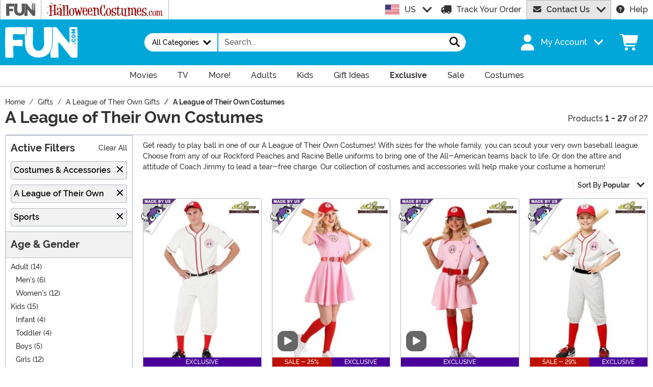

--- FILE ---
content_type: text/html; charset=utf-8
request_url: https://www.fun.com/a-league-of-their-own-costumes.html?t=1189&utm_content=stdfilter
body_size: 27122
content:

<!DOCTYPE html><html lang="en" class="no-js no-rcnt fun"><head lang="en"><title>A League of Their Own Costumes for Women, Girls, Men and Boys</title><meta name="description" content="Become a member of an all womens baseball league with our officially licensed A League of Their Own Costumes. Whether you play Gina Davis' character Dottie or Tom Hank's character Coach Jimmy we have several styles and sizes to choose from!" /><meta name="keywords" content="A League of Their Own Costumes" /><meta property="og:type" content="website" /><meta property="og:url" content="https://www.fun.com/a-league-of-their-own-costumes.html" /><meta property="og:title" content="A League of Their Own Costumes for Women, Girls, Men and Boys" /><meta property="og:site_name" content="FUN.com" /><meta property="og:description" content="Become a member of an all womens baseball league with our officially licensed A League of Their Own Costumes. Whether you play Gina Davis' character Dottie or Tom Hank's character Coach Jimmy we have several styles and sizes to choose from!" /><meta property="og:image" content="https://images.fun.com/fun-fb.png" /><meta property="og:image:width" content="300" /><meta property="og:image:height" content="300" /><meta property="twitter:card" content="summary" /><meta property="twitter:site" content="FunDotCom_" /><meta property="twitter:title" content="A League of Their Own Costumes for Women, Girls, Men and Boys" /><meta property="twitter:description" content="Become a member of an all womens baseball league with our officially licensed A League of Their Own Costumes. Whether you play Gina Davis' character Dottie or Tom Hank's character Coach Jimmy we have several styles and sizes to choose from!" /><meta property="twitter:image" content="https://images.fun.com/fun-fb.png" /><meta name="RichRelevanceApiKey" content="40fe16a23e0dd52c" /><meta name="RichRelevanceApiClientKey" content="d2eab12c501b413f" /><meta name="RichRelevanceApiUrl" content="https://integration.richrelevance.com/rrserver/api/rrPlatform/recsForPlacements" />	<meta charset="utf-8" /><meta id="viewport" name="viewport" content="width=device-width, initial-scale=1, shrink-to-fit=no" /><meta http-equiv="Content-Type" content="text/html;charset=utf-8" /><meta name="language" content="en-us" /><meta name="rating" content="general" /><meta name="distribution" content="global" /><link rel="preconnect" href="https://images.fun.com/" crossorigin="anonymous" />	<meta name="facebook-domain-verification" content="ggaupamzmxtoo7db6w8i1j5x6gcews" /><meta property="fb:app_id" content="694847583877748" /><meta name="google-adsense-account" content="ca-pub-5584689471206185" /><meta name="msapplication-config" content="none" /><meta name="p:domain_verify" content="dfe02cdc752a78292178320bfa644657" /><meta name="p:domain_verify" content="77a62609672e29c3520b300a8f3ef888" />	<script src="https://cdnjs.cloudflare.com/polyfill/v3/polyfill.min.js?features=es6%2Ces5%2Cdefault%2Ces7%2Ces2015%2Ces2016%2Ces2017%2Ces2018%2Ces2019%2Cblissfuljs"></script><script type="text/javascript">var funVisitorCookieKeyName = 'VISITOR_v1';var funDataPrivacyPolicyCountries = [748,768,790,821,872,880,881,890,923,937,940,943,964,977,982,1008,1014,1025,1073,1084,1085,1090,1110,1126,1132,1147,1523,1166,1262,1263,810,1301,1327,1334,1366,1367,1385,1410,975,1488];var funDataPrivacyPolicyCookieKeyName = 'DATAPRIVACYPOLICY_v1';</script><script type="text/javascript">var fun_CookieDomain = "";</script><script type="text/javascript">window.TrackJSSettings = { token: "e80f94dada7040eb8fae21ddc6095ed2", application: "100-159" };</script>	<link rel="alternate" href="https://www.fun.com/a-league-of-their-own-costumes.html" hreflang="en" /><link rel="alternate" href="https://www.fun.com/a-league-of-their-own-costumes.html" hreflang="x-default" /><link rel="alternate" href="https://www.fun.co.uk/a-league-of-their-own-costumes.html" hreflang="en-gb" /><link rel="alternate" href="https://www.fun.com.au/a-league-of-their-own-costumes.html" hreflang="en-au" /><link rel="canonical" href="https://www.fun.com/a-league-of-their-own-costumes.html" />	<script>try {dataLayer = window.dataLayer || [];
dataLayer.push({"ecomm_pagetype": "category"});
dataLayer.push({"ecomm_prodListJson": "[{\"brand\":\"FUN Costumes\",\"category\":\"A League of Their Own Costumes\",\"is_preorder\":false,\"item_number\":\"LEA8303AD\",\"max_price\":69.9900,\"min_price\":69.9900,\"name\":\"A League of Their Own Coach Jimmy Costume\",\"product_id\":470121,\"url\":\"/a-league-of-their-own-coach-jimmy-costume.html\"},{\"brand\":\"FUN Costumes\",\"category\":\"A League of Their Own Costumes\",\"is_preorder\":false,\"item_number\":\"FUN0061AD\",\"max_price\":39.9900,\"min_price\":29.9900,\"name\":\"A League of Their Own Economy Costume for Women\",\"product_id\":746194,\"url\":\"/a-league-of-their-own-adult-economy-costume.html\"},{\"brand\":\"FUN Costumes\",\"category\":\"A League of Their Own Costumes\",\"is_preorder\":false,\"item_number\":\"LEA8300CH\",\"max_price\":39.9900,\"min_price\":39.9900,\"name\":\"Girls A League of Their Own Dottie Costume\",\"product_id\":470089,\"url\":\"/child-a-league-of-their-own-dottie-costume.html\"},{\"brand\":\"FUN Costumes\",\"category\":\"A League of Their Own Costumes\",\"is_preorder\":false,\"item_number\":\"FUN6628CH\",\"max_price\":69.9900,\"min_price\":49.9900,\"name\":\"A League Of Their Own Jimmy Kid's Costume\",\"product_id\":558515,\"url\":\"/a-league-of-their-own-child-jimmy-costume.html\"},{\"brand\":\"FUN Costumes\",\"category\":\"A League of Their Own Costumes\",\"is_preorder\":false,\"item_number\":\"LEA8300AD\",\"max_price\":59.9900,\"min_price\":59.9900,\"name\":\"A League of Their Own Dottie Costume for Women\",\"product_id\":745550,\"url\":\"/budget-dottie-costume.html\"},{\"brand\":\"FUN Costumes\",\"category\":\"A League of Their Own Costumes\",\"is_preorder\":false,\"item_number\":\"LEA8301AD\",\"max_price\":69.9900,\"min_price\":59.9900,\"name\":\"Women's A League of Their Own Deluxe Dottie Costume\",\"product_id\":470101,\"url\":\"/deluxe-dottie-costume.html\"},{\"brand\":\"FUN Costumes\",\"category\":\"A League of Their Own Costumes\",\"is_preorder\":false,\"item_number\":\"FUN8656IN\",\"max_price\":29.9900,\"min_price\":29.9900,\"name\":\"A League of Their Own Dottie Costume for Infants\",\"product_id\":746222,\"url\":\"/infant-a-league-of-their-own-dottie-costume.html\"},{\"brand\":\"FUN Costumes\",\"category\":\"A League of Their Own Costumes\",\"is_preorder\":false,\"item_number\":\"LEA8300TD\",\"max_price\":34.9900,\"min_price\":34.9900,\"name\":\"Girl's A League of Their Own Toddler Dottie Costume\",\"product_id\":470092,\"url\":\"/toddler-a-league-of-their-own-dottie-costume.html\"},{\"brand\":\"FUN Costumes\",\"category\":\"A League of Their Own Costumes\",\"is_preorder\":false,\"item_number\":\"LEA8301PL\",\"max_price\":89.9900,\"min_price\":69.9900,\"name\":\"Plus Size Deluxe Dottie Costume\",\"product_id\":470114,\"url\":\"/plus-size-deluxe-dottie-costume.html\"},{\"brand\":\"FUN Costumes\",\"category\":\"A League of Their Own Costumes\",\"is_preorder\":false,\"item_number\":\"LEA8303PL\",\"max_price\":89.9900,\"min_price\":79.9900,\"name\":\"Plus Size A League of Their Own Coach Jimmy Costume\",\"product_id\":470122,\"url\":\"/plus-size-coach-jimmy.html\"},{\"brand\":\"FUN Costumes\",\"category\":\"A League of Their Own Costumes\",\"is_preorder\":false,\"item_number\":\"LEA8302CH\",\"max_price\":39.9900,\"min_price\":39.9900,\"name\":\"Child A League of Their Own Kit Costume\",\"product_id\":470116,\"url\":\"/child-a-league-of-their-own-kit-costume.html\"},{\"brand\":\"FUN Costumes\",\"category\":\"A League of Their Own Costumes\",\"is_preorder\":false,\"item_number\":\"FUN7021IN\",\"max_price\":39.9900,\"min_price\":39.9900,\"name\":\"Infant League of Their Own Coach Jimmy Costume\",\"product_id\":747898,\"url\":\"/league-of-their-own-infant-coach-jimmy-costume.html\"},{\"brand\":\"FUN Costumes\",\"category\":\"A League of Their Own Costumes\",\"is_preorder\":false,\"item_number\":\"FUN6628TD\",\"max_price\":39.9900,\"min_price\":19.9900,\"name\":\"Boy's A League Of Their Own Jimmy Toddler Costume\",\"product_id\":558514,\"url\":\"/league-of-their-own-toddler-jimmy-costume.html\"},{\"brand\":\"FUN Costumes\",\"category\":\"A League of Their Own Costumes\",\"is_preorder\":false,\"item_number\":\"LEA8302PL\",\"max_price\":69.9900,\"min_price\":69.9900,\"name\":\"Women's Plus Size A League of Their Own Kit Costume\",\"product_id\":746282,\"url\":\"/plus-size-a-league-of-their-own-kit-costume.html\"},{\"brand\":\"FUN Costumes\",\"category\":\"A League of Their Own Costumes\",\"is_preorder\":false,\"item_number\":\"FUN9504AD\",\"max_price\":149.9900,\"min_price\":99.9900,\"name\":\"League of Their Own Luxury Dottie Costume for Adults\",\"product_id\":762862,\"url\":\"/league-of-their-own-luxury-adult-dottie-costume.html\"},{\"brand\":\"FUN Costumes\",\"category\":\"A League of Their Own Costumes\",\"is_preorder\":false,\"item_number\":\"FUN4789IN\",\"max_price\":9.9900,\"min_price\":9.9900,\"name\":\"Girl's Infant A League of their Own Kit Costume\",\"product_id\":1198614,\"url\":\"/infant-a-league-of-their-own-kit-costume.html\"},{\"brand\":\"FUN Costumes\",\"category\":\"A League of Their Own Costumes\",\"is_preorder\":false,\"item_number\":\"LEA8302TD\",\"max_price\":39.9900,\"min_price\":14.9900,\"name\":\"Toddler A League of Their Own Kit Costume\",\"product_id\":470118,\"url\":\"/toddler-a-league-of-their-own-kit-costume.html\"},{\"brand\":\"FUN Costumes\",\"category\":\"A League of Their Own Costumes\",\"is_preorder\":false,\"item_number\":\"FUN9504CH\",\"max_price\":119.9900,\"min_price\":119.9900,\"name\":\"League of Their Own Girl's Luxury Dottie Costume\",\"product_id\":762863,\"url\":\"/league-of-their-own-luxury-child-dottie-costume.html\"},{\"brand\":\"FUN Costumes\",\"category\":\"A League of Their Own Costumes\",\"is_preorder\":false,\"item_number\":\"FUN9504TD\",\"max_price\":39.9900,\"min_price\":39.9900,\"name\":\"League of Their Own Girl's Toddler Dottie Luxury Costume\",\"product_id\":763178,\"url\":\"/league-of-their-own-toddler-dottie-luxury-costume.html\"},{\"brand\":\"FUN Costumes\",\"category\":\"A League of Their Own Costumes\",\"is_preorder\":false,\"item_number\":\"FUN6675\",\"max_price\":12.9900,\"min_price\":12.9900,\"name\":\"Child Plastic Baseball Bat Wood Look\",\"product_id\":558525,\"url\":\"/baseball-bat.html\"},{\"brand\":\"FUN Costumes\",\"category\":\"A League of Their Own Costumes\",\"is_preorder\":false,\"item_number\":\"FUN6674\",\"max_price\":12.9900,\"min_price\":12.9900,\"name\":\"Wood Look Plastic Adult Baseball Bat\",\"product_id\":558524,\"url\":\"/adult-wood-look-baseball-bat.html\"},{\"brand\":\"FUN Costumes\",\"category\":\"A League of Their Own Costumes\",\"is_preorder\":false,\"item_number\":\"FUN6730AD\",\"max_price\":15.9900,\"min_price\":15.9900,\"name\":\"A League of Their Own Adult Baseball Costume Hat\",\"product_id\":558833,\"url\":\"/a-league-of-their-own-adult-baseball-hat.html\"},{\"brand\":\"FUN Costumes\",\"category\":\"A League of Their Own Costumes\",\"is_preorder\":false,\"item_number\":\"FUN6629\",\"max_price\":24.9900,\"min_price\":24.9900,\"name\":\"Adult League of Their Own Dottie Wig\",\"product_id\":746216,\"url\":\"/league-of-their-own-dottie-wig.html\"},{\"brand\":\"FUN Costumes\",\"category\":\"A League of Their Own Costumes\",\"is_preorder\":false,\"item_number\":\"FUN6730CH\",\"max_price\":13.9900,\"min_price\":13.9900,\"name\":\"A League of Their Own Kid's Baseball Hat\",\"product_id\":1198794,\"url\":\"/kids-a-league-of-their-own-baseball-hat.html\"},{\"brand\":\"Franklin Sports\",\"category\":\"A League of Their Own Costumes\",\"is_preorder\":false,\"item_number\":\"FA11392S11\",\"max_price\":7.9900,\"min_price\":7.9900,\"name\":\"Eye Black Stickers\",\"product_id\":409511,\"url\":\"/eye-black-stickers.html\"},{\"brand\":\"Franklin Sports\",\"category\":\"A League of Their Own Costumes\",\"is_preorder\":false,\"item_number\":\"FA11357S11\",\"max_price\":4.9900,\"min_price\":4.9900,\"name\":\"Sports Eye Black Stick\",\"product_id\":409509,\"url\":\"/sports-eye-black-stick.html\"},{\"brand\":\"FUN Costumes\",\"category\":\"A League of Their Own Costumes\",\"is_preorder\":false,\"item_number\":\"LEA8304AD\",\"max_price\":14.9900,\"min_price\":14.9900,\"name\":\"Women's A League of Their Own Kit Costume Wig\",\"product_id\":470080,\"url\":\"/a-league-of-their-own-kit-wig.html\"}]"});
dataLayer.push({"ecomm_category": "A League of Their Own Costumes"});
dataLayer.push({"ecomm_categoryId": "30247"});
dataLayer.push({"breadcrumb": "Gifts > A League of Their Own Gifts > A League of Their Own Costumes"});
dataLayer.push({"theme_ids": ["1462","793"]});
dataLayer.push({"ecomm_prodid": ["470121","746194","470089","558515","745550","470101","746222","470092","470114","470122","470116","747898","558514","746282","762862","1198614","470118","762863","763178","558525","558524","558833","746216","1198794","409511","409509","470080"]});
dataLayer.push({"EventID": "21041406-6190-40f4-ae95-05364fa8cd46"});
dataLayer.push({"ecommerce": {"purchase":{"actionField":{"affiliation":null,"coupon":null,"customerAddressCity":null,"customerAddressLine1":null,"customerAddressLine2":null,"customerAddressState":null,"customerAddressZip":null,"id":null,"revenue":null,"shipping":null,"tax":null},"products":[]}}});dataLayer.push({'consent_mode_regions': 'AD,AT,BE,BG,HR,CY,CZ,DK,EE,FI,FR,GF,DE,GR,GP,HU,IE,IT,LV,LI,LT,LU,MT,MQ,YT,MC,ME,NL,PL,PT,RE,RO,PM,SM,SK,SI,ES,SE,GB,VA'});(function (w, d, s, l, i){w[l] = w[l] || []; w[l].push({'gtm.start':new Date().getTime(), event: 'gtm.js'}); var f = d.getElementsByTagName(s)[0],j = d.createElement(s), dl = l != 'dataLayer' ? '&l=' + l : ''; j.async = true; j.src ='//www.googletagmanager.com/gtm.js?id=' + i + dl; f.parentNode.insertBefore(j, f);})(window, document, 'script', 'dataLayer', 'GTM-N7R4LDW');}catch (err) {if (typeof trackJs !== "undefined"){trackJs.track(err);}}</script><!-- Global site tag (gtag.js) - Google Ads: 978081146 --><script async src="https://www.googletagmanager.com/gtag/js?id=AW-978081146"></script><script>window.dataLayer = window.dataLayer || [];function gtag(){dataLayer.push(arguments);}gtag('js', new Date());gtag('config', 'AW-978081146');</script>	<script>window.Fun = {};</script><link rel="icon" type="image/x-icon" href="/wwwroot/img/fun/favicon/favicon.ico"><link rel="icon" type="image/png" sizes="16x16" href="/wwwroot/img/fun/favicon/favicon-16x16.png"><link rel="icon" type="image/png" sizes="32x32" href="/wwwroot/img/fun/favicon/favicon-32x32.png"><link rel="icon" type="image/png" sizes="48x48" href="/wwwroot/img/fun/favicon/favicon-48x48.png"><link rel="manifest" href="/wwwroot/img/fun/favicon/manifest.webmanifest"><meta name="mobile-web-app-capable" content="yes"><meta name="theme-color" content="#02a7d9"><meta name="application-name" content="Fun"><link rel="apple-touch-icon" sizes="57x57" href="/wwwroot/img/fun/favicon/apple-touch-icon-57x57.png"><link rel="apple-touch-icon" sizes="60x60" href="/wwwroot/img/fun/favicon/apple-touch-icon-60x60.png"><link rel="apple-touch-icon" sizes="72x72" href="/wwwroot/img/fun/favicon/apple-touch-icon-72x72.png"><link rel="apple-touch-icon" sizes="76x76" href="/wwwroot/img/fun/favicon/apple-touch-icon-76x76.png"><link rel="apple-touch-icon" sizes="114x114" href="/wwwroot/img/fun/favicon/apple-touch-icon-114x114.png"><link rel="apple-touch-icon" sizes="120x120" href="/wwwroot/img/fun/favicon/apple-touch-icon-120x120.png"><link rel="apple-touch-icon" sizes="144x144" href="/wwwroot/img/fun/favicon/apple-touch-icon-144x144.png"><link rel="apple-touch-icon" sizes="152x152" href="/wwwroot/img/fun/favicon/apple-touch-icon-152x152.png"><link rel="apple-touch-icon" sizes="167x167" href="/wwwroot/img/fun/favicon/apple-touch-icon-167x167.png"><link rel="apple-touch-icon" sizes="180x180" href="/wwwroot/img/fun/favicon/apple-touch-icon-180x180.png"><link rel="apple-touch-icon" sizes="1024x1024" href="/wwwroot/img/fun/favicon/apple-touch-icon-1024x1024.png"><meta name="apple-mobile-web-app-capable" content="yes"><meta name="apple-mobile-web-app-status-bar-style" content="black-translucent"><meta name="apple-mobile-web-app-title" content="Fun"><meta name="msapplication-TileColor" content="#fff"><meta name="msapplication-TileImage" content="/wwwroot/img/fun/favicon/mstile-144x144.png"><meta name="msapplication-config" content="/wwwroot/img/fun/favicon/browserconfig.xml"><link rel="stylesheet" crossorigin href="/wwwroot/dist/fun/css/preload.DuDzYdvb.css"><link rel="preload" href="/wwwroot/dist/fun/css/preload.DuDzYdvb.css" type="text/css" as="style" crossorigin="anonymous">
<link rel="preload" href="/wwwroot/dist/fun/font/MonsterFont-Black.X08aQfGo.woff2" type="font/woff2" as="font" crossorigin="anonymous">
<link rel="preload" href="/wwwroot/dist/fun/font/MonsterFont-Bold.gLLgzYbu.woff2" type="font/woff2" as="font" crossorigin="anonymous">
<link rel="preload" href="/wwwroot/dist/fun/font/MonsterFont-Medium.DxMzIspZ.woff2" type="font/woff2" as="font" crossorigin="anonymous">
<link rel="preload" href="/wwwroot/dist/fun/font/MonsterFont-SemiBold.CNclgHUe.woff2" type="font/woff2" as="font" crossorigin="anonymous">
<link rel="preload" href="/wwwroot/dist/fun/img/fontawesome.CkA4mhCj.svg" type="image/svg+xml" as="image"><script>const convertSVG = (image, callback) =>{if (typeof fetch !== "undefined"){// Get the SVG file from the cachefetch(image.src, { cache: "force-cache" }).then((res) => res.text()).then((data) =>{// Parse the SVG text and turn it into DOM nodesconst parser = new DOMParser();const svg = parser.parseFromString(data, "image/svg+xml").querySelector("svg");// Pass along any class or IDs from the parent <img> elementif (image.id) svg.id = image.id;if (image.className) svg.classList = image.classList;// Replace the parent <img> with our inline SVGimage.parentNode.replaceChild(svg, image);}).then(callback).catch((error) => console.error(error));}};</script><script type="application/ld+json">{"@context":"https://schema.org","@type":"CollectionPage","name":"A League of Their Own Costumes for Women, Girls, Men and Boys","description":"Become a member of an all womens baseball league with our officially licensed A League of Their Own Costumes. Whether you play Gina Davis' character Dottie or Tom Hank's character Coach Jimmy we have several styles and sizes to choose from!","url":"https://www.fun.com/a-league-of-their-own-costumes.html","keywords":"A League of Their Own Costumes","mainEntity":{"@type":"ItemList","description":"Become a member of an all womens baseball league with our officially licensed A League of Their Own Costumes. Whether you play Gina Davis' character Dottie or Tom Hank's character Coach Jimmy we have several styles and sizes to choose from!","url":"https://www.fun.com/a-league-of-their-own-costumes.html","itemListElement":[{"@type":"ListItem","item":{"@type":"Product","name":"A League of Their Own Coach Jimmy Costume","image":"https://images.fun.com/products/27151/1-2/a-league-of-their-own-coach-jimmy-costume-update2.jpg","url":"https://www.fun.com/a-league-of-their-own-coach-jimmy-costume.html","offers":{"@type":"Offer","price":69.9900,"priceCurrency":"USD"}},"position":1},{"@type":"ListItem","item":{"@type":"Product","name":"A League of Their Own Economy Costume for Women","image":"https://images.fun.com/products/56842/1-2/a-league-of-their-own-adult-economy-costume-update.jpg","url":"https://www.fun.com/a-league-of-their-own-adult-economy-costume.html","offers":{"@type":"AggregateOffer","priceCurrency":"USD","highPrice":39.9900,"lowPrice":29.9900}},"position":2},{"@type":"ListItem","item":{"@type":"Product","name":"Girls A League of Their Own Dottie Costume","image":"https://images.fun.com/products/28631/1-2/girls-a-league-of-their-own-dottie-costume3-update.jpg","url":"https://www.fun.com/child-a-league-of-their-own-dottie-costume.html","offers":{"@type":"Offer","price":39.9900,"priceCurrency":"USD"}},"position":3},{"@type":"ListItem","item":{"@type":"Product","name":"A League Of Their Own Jimmy Kid's Costume","image":"https://images.fun.com/products/38065/1-2/a-league-of-their-own-jimmy-kids-costume-update3.jpg","url":"https://www.fun.com/a-league-of-their-own-child-jimmy-costume.html","offers":{"@type":"AggregateOffer","priceCurrency":"USD","highPrice":69.9900,"lowPrice":49.9900}},"position":4},{"@type":"ListItem","item":{"@type":"Product","name":"A League of Their Own Dottie Costume for Women","image":"https://images.fun.com/products/26427/1-2/womens-a-league-of-their-own-dottie-costume-update.jpg","url":"https://www.fun.com/budget-dottie-costume.html","offers":{"@type":"Offer","price":59.9900,"priceCurrency":"USD"}},"position":5},{"@type":"ListItem","item":{"@type":"Product","name":"Women's A League of Their Own Deluxe Dottie Costume","image":"https://images.fun.com/products/27149/1-2/womens-a-league-of-their-own-deluxe-dottie-costume-update.jpg","url":"https://www.fun.com/deluxe-dottie-costume.html","offers":{"@type":"AggregateOffer","priceCurrency":"USD","highPrice":69.9900,"lowPrice":59.9900}},"position":6},{"@type":"ListItem","item":{"@type":"Product","name":"A League of Their Own Dottie Costume for Infants","image":"https://images.fun.com/products/55659/1-2/a-league-of-their-own-dottie-costume-for-infants-update.jpg","url":"https://www.fun.com/infant-a-league-of-their-own-dottie-costume.html","offers":{"@type":"Offer","price":29.9900,"priceCurrency":"USD"}},"position":7},{"@type":"ListItem","item":{"@type":"Product","name":"Girl's A League of Their Own Toddler Dottie Costume","image":"https://images.fun.com/products/28632/1-2/toddler-a-league-of-their-own-dottie-costume-update3.jpg","url":"https://www.fun.com/toddler-a-league-of-their-own-dottie-costume.html","offers":{"@type":"Offer","price":34.9900,"priceCurrency":"USD"}},"position":8},{"@type":"ListItem","item":{"@type":"Product","name":"Plus Size Deluxe Dottie Costume","image":"https://images.fun.com/products/27150/1-2/womens-plus-size-deluxe-dottie-costume-neww1.jpg","url":"https://www.fun.com/plus-size-deluxe-dottie-costume.html","offers":{"@type":"AggregateOffer","priceCurrency":"USD","highPrice":89.9900,"lowPrice":69.9900}},"position":9},{"@type":"ListItem","item":{"@type":"Product","name":"Plus Size A League of Their Own Coach Jimmy Costume","image":"https://images.fun.com/products/27152/1-2/plus-size-a-league-of-their-own-coach-jimmy-costume-update-2.jpg","url":"https://www.fun.com/plus-size-coach-jimmy.html","offers":{"@type":"AggregateOffer","priceCurrency":"USD","highPrice":89.9900,"lowPrice":79.9900}},"position":10},{"@type":"ListItem","item":{"@type":"Product","name":"Child A League of Their Own Kit Costume","image":"https://images.fun.com/products/28633/1-2/child-a-league-of-their-own-kit-costumecc-update.jpg","url":"https://www.fun.com/child-a-league-of-their-own-kit-costume.html","offers":{"@type":"Offer","price":39.9900,"priceCurrency":"USD"}},"position":11},{"@type":"ListItem","item":{"@type":"Product","name":"Infant League of Their Own Coach Jimmy Costume","image":"https://images.fun.com/products/53963/1-2/infant-league-of-their-own-coach-jimmy-costume-update.jpg","url":"https://www.fun.com/league-of-their-own-infant-coach-jimmy-costume.html","offers":{"@type":"Offer","price":39.9900,"priceCurrency":"USD"}},"position":12},{"@type":"ListItem","item":{"@type":"Product","name":"Boy's A League Of Their Own Jimmy Toddler Costume","image":"https://images.fun.com/products/38064/1-2/league-of-their-own-toddler-jimmy-costume-update.jpg","url":"https://www.fun.com/league-of-their-own-toddler-jimmy-costume.html","offers":{"@type":"AggregateOffer","priceCurrency":"USD","highPrice":39.9900,"lowPrice":19.9900}},"position":13},{"@type":"ListItem","item":{"@type":"Product","name":"Women's Plus Size A League of Their Own Kit Costume","image":"https://images.fun.com/products/26430/1-2/plus-size-a-league-of-their-own-kit-costume-update.jpg","url":"https://www.fun.com/plus-size-a-league-of-their-own-kit-costume.html","offers":{"@type":"Offer","price":69.9900,"priceCurrency":"USD"}},"position":14},{"@type":"ListItem","item":{"@type":"Product","name":"League of Their Own Luxury Dottie Costume for Adults","image":"https://images.fun.com/products/57828/1-2/league-of-their-own-luxury-dottie-costume-for-adults-update.jpg","url":"https://www.fun.com/league-of-their-own-luxury-adult-dottie-costume.html","offers":{"@type":"AggregateOffer","priceCurrency":"USD","highPrice":149.9900,"lowPrice":99.9900}},"position":15},{"@type":"ListItem","item":{"@type":"Product","name":"Girl's Infant A League of their Own Kit Costume","image":"https://images.fun.com/products/78592/1-2/girls-infant-a-league-of-their-own-kit-costume.jpg","url":"https://www.fun.com/infant-a-league-of-their-own-kit-costume.html","offers":{"@type":"Offer","price":9.9900,"priceCurrency":"USD"}},"position":16},{"@type":"ListItem","item":{"@type":"Product","name":"Toddler A League of Their Own Kit Costume","image":"https://images.fun.com/products/28634/1-2/toddler-a-league-of-their-own-kit-costume-update.jpg","url":"https://www.fun.com/toddler-a-league-of-their-own-kit-costume.html","offers":{"@type":"AggregateOffer","priceCurrency":"USD","highPrice":39.9900,"lowPrice":14.9900}},"position":17},{"@type":"ListItem","item":{"@type":"Product","name":"League of Their Own Girl's Luxury Dottie Costume","image":"https://images.fun.com/products/57827/1-2/league-of-their-own-luxury-dottie-costume-for-girls-update.jpg","url":"https://www.fun.com/league-of-their-own-luxury-child-dottie-costume.html","offers":{"@type":"Offer","price":119.9900,"priceCurrency":"USD"}},"position":18},{"@type":"ListItem","item":{"@type":"Product","name":"League of Their Own Girl's Toddler Dottie Luxury Costume","image":"https://images.fun.com/products/62319/1-2/loto-dottie-luxury-toddler-costume-main-update.jpg","url":"https://www.fun.com/league-of-their-own-toddler-dottie-luxury-costume.html","offers":{"@type":"Offer","price":39.9900,"priceCurrency":"USD"}},"position":19},{"@type":"ListItem","item":{"@type":"Product","name":"Child Plastic Baseball Bat Wood Look","image":"https://images.fun.com/products/38155/1-2/plastic-baseball-bat-real-wood-look.jpg","url":"https://www.fun.com/baseball-bat.html","offers":{"@type":"Offer","price":12.9900,"priceCurrency":"USD"}},"position":20},{"@type":"ListItem","item":{"@type":"Product","name":"Wood Look Plastic Adult Baseball Bat","image":"https://images.fun.com/products/38154/1-2/wood-look-plastic-adult-baseball-bat.jpg","url":"https://www.fun.com/adult-wood-look-baseball-bat.html","offers":{"@type":"Offer","price":12.9900,"priceCurrency":"USD"}},"position":21},{"@type":"ListItem","item":{"@type":"Product","name":"A League of Their Own Adult Baseball Costume Hat","image":"https://images.fun.com/products/41176/1-2/a-league-of-their-own-adult-baseball-hat-update.jpg","url":"https://www.fun.com/a-league-of-their-own-adult-baseball-hat.html","offers":{"@type":"Offer","price":15.9900,"priceCurrency":"USD"}},"position":22},{"@type":"ListItem","item":{"@type":"Product","name":"Adult League of Their Own Dottie Wig","image":"https://images.fun.com/products/38308/1-2/league-of-their-own-dottie-wig-update.jpg","url":"https://www.fun.com/league-of-their-own-dottie-wig.html","offers":{"@type":"Offer","price":24.9900,"priceCurrency":"USD"}},"position":23},{"@type":"ListItem","item":{"@type":"Product","name":"A League of Their Own Kid's Baseball Hat","image":"https://images.fun.com/products/73983/1-2/a-league-of-their-own-kids-baseball-hat.jpg","url":"https://www.fun.com/kids-a-league-of-their-own-baseball-hat.html","offers":{"@type":"Offer","price":13.9900,"priceCurrency":"USD"}},"position":24},{"@type":"ListItem","item":{"@type":"Product","name":"Eye Black Stickers","image":"https://images.fun.com/products/23658/1-2/eye-black-stickers.jpg","url":"https://www.fun.com/eye-black-stickers.html","offers":{"@type":"Offer","price":7.9900,"priceCurrency":"USD"}},"position":25},{"@type":"ListItem","item":{"@type":"Product","name":"Sports Eye Black Stick","image":"https://images.fun.com/products/3579/1-2/sports-eye-black-stick.jpg","url":"https://www.fun.com/sports-eye-black-stick.html","offers":{"@type":"Offer","price":4.9900,"priceCurrency":"USD"}},"position":26},{"@type":"ListItem","item":{"@type":"Product","name":"Women's A League of Their Own Kit Costume Wig","image":"https://images.fun.com/products/28063/1-2/a-league-of-their-own-kit-wig-update.jpg","url":"https://www.fun.com/a-league-of-their-own-kit-wig.html","offers":{"@type":"Offer","price":14.9900,"priceCurrency":"USD"}},"position":27}],"numberOfItems":27},"publisher":{"@type":"Organization","name":"FUN.com","sameAs":["https://www.facebook.com/fundotcom","https://www.Twitter.com/FunDotCom_","https://www.Pinterest.com/fundotcom","https://www.Instagram.com/FunDotCom_","https://www.tiktok.com/@fundotcom_","https://www.youtube.com/channel/UCTvsLXK3bArcs_5ARzA6F2A"],"url":"https://www.fun.com","contactPoint":{"@type":"ContactPoint","availableLanguage":"English","contactType":"Customer Service","telephone":"+1-507-386-8383"},"faxNumber":"+1-507-386-0517","logo":{"@type":"ImageObject","url":"https://www.fun.com/theme/fun/img/org-logo.png"}},"breadcrumb":{"@type":"BreadcrumbList","itemListElement":[{"@type":"ListItem","item":{"@type":"WebPage","@id":"https://www.fun.com/","name":"Home"},"position":1},{"@type":"ListItem","item":{"@type":"WebPage","@id":"https://www.fun.com/gifts.html","name":"Gifts"},"position":2},{"@type":"ListItem","item":{"@type":"WebPage","@id":"https://www.fun.com/a-league-of-their-own-gifts.html","name":"A League of Their Own Gifts"},"position":3},{"@type":"ListItem","item":{"@type":"WebPage","@id":"https://www.fun.com/a-league-of-their-own-costumes.html","name":"A League of Their Own Costumes"},"position":4}]}}</script><div id="footer-script"></div><script type="text/javascript">var google_tag_params = {
ecomm_prodid: "",
ecomm_pagetype: "category",
ecomm_totalvalue: 0,
ecomm_category: "A League of Their Own Costumes"
};</script><script type="text/javascript">/* <![CDATA[ */var google_conversion_id = 978081146;var google_custom_params = window.google_tag_params;var google_conversion_currency = "USD";var google_remarketing_only = true;if (typeof Fun !== "undefined" && typeof Fun.DataPrivacyPolicy !== "undefined") {if (Fun.DataPrivacyPolicy.MarketingApproved()){// only allowed if marketing has been approved by the uservar googleDynamicRemarketingScriptElement = document.createElement('script');googleDynamicRemarketingScriptElement.type = 'text/javascript';googleDynamicRemarketingScriptElement.src = '//www.googleadservices.com/pagead/conversion.js';document.body.appendChild(googleDynamicRemarketingScriptElement);}}/* ]]> */</script><noscript><div style="display:inline;"><img height="1" width="1" style="border-style:none;" alt="" src="//googleads.g.doubleclick.net/pagead/viewthroughconversion/978081146/?value=0&amp;guid=ON&amp;script=0&amp;data=ecomm_prodid%3d%3becomm_pagetype%3dcategory%3becomm_totalvalue%3d0%3becomm_category%3dA+League+of+Their+Own+Costumes&amp;currency_code=USD" /></div></noscript>	<script src="https://apis.google.com/js/platform.js?onload=renderBadge"async defer></script><script>
try{window.renderBadge = function() {var ratingBadgeContainer = document.createElement("div");document.body.appendChild(ratingBadgeContainer);window.gapi.load('ratingbadge', function() {window.gapi.ratingbadge.render(ratingBadgeContainer, {"merchant_id": 8479126,"position": "BOTTOM_RIGHT"});});};window.___gcfg = {lang: 'en_US'};}catch (err) {if (typeof trackJs !== "undefined"){trackJs.track(err);}}
</script><script type="module" crossorigin src="/wwwroot/dist/fun/js/category.bundle.BUY0USnt.js"></script>
<link rel="modulepreload" crossorigin href="/wwwroot/dist/fun/js/modulepreload-polyfill-chunk.B5Qt9EMX.js">
<link rel="modulepreload" crossorigin href="/wwwroot/dist/fun/js/bootstrap-chunk.zH-1Bpe-.js">
<link rel="modulepreload" crossorigin href="/wwwroot/dist/fun/js/axios-trackjs-chunk.C90blfd7.js">
<link rel="modulepreload" crossorigin href="/wwwroot/dist/fun/js/vendor-chunk.D_fvxmkg.js">
<link rel="modulepreload" crossorigin href="/wwwroot/dist/fun/js/TextResource-chunk.GZLwI4s2.js">
<link rel="modulepreload" crossorigin href="/wwwroot/dist/fun/js/preload-helper-chunk.CcaP5CQC.js">
<link rel="modulepreload" crossorigin href="/wwwroot/dist/fun/js/Sezzle-chunk.Bi4xB_1s.js">
<link rel="modulepreload" crossorigin href="/wwwroot/dist/fun/js/BasePage-chunk.Ciuw_QaU.js">
<link rel="modulepreload" crossorigin href="/wwwroot/dist/fun/js/ReadMore-chunk.DflCkBnM.js">
<link rel="stylesheet" crossorigin href="/wwwroot/dist/fun/css/bootstrap.3z6pM-Vg.css">
<link rel="stylesheet" crossorigin href="/wwwroot/dist/fun/css/Sezzle.D4xJWSCx.css">
<link rel="stylesheet" crossorigin href="/wwwroot/dist/fun/css/BasePage.DJA5sQPd.css">
<link rel="stylesheet" crossorigin href="/wwwroot/dist/fun/css/ReadMore.9Pq5hoGT.css">
<link rel="stylesheet" crossorigin href="/wwwroot/dist/fun/css/category.CXay-Q_Q.css"></head><body><div style="display: none"><img src="/wwwroot/dist/fun/img/fontawesome.CkA4mhCj.svg" onload="convertSVG(this);" style="display: none;" alt="" /></div><noscript><iframe src="//www.googletagmanager.com/ns.html?id=GTM-N7R4LDW&amp;ecomm_pagetype=category&amp;ecomm_prodListJson=[{brand:FUN Costumes,category:A League of Their Own Costumes,is_preorder:false,item_number:LEA8303AD,max_price:69.9900,min_price:69.9900,name:A League of Their Own Coach Jimmy Costume,product_id:470121,url:/a-league-of-their-own-coach-jimmy-costume.html},{brand:FUN Costumes,category:A League of Their Own Costumes,is_preorder:false,item_number:FUN0061AD,max_price:39.9900,min_price:29.9900,name:A League of Their Own Economy Costume for Women,product_id:746194,url:/a-league-of-their-own-adult-economy-costume.html},{brand:FUN Costumes,category:A League of Their Own Costumes,is_preorder:false,item_number:LEA8300CH,max_price:39.9900,min_price:39.9900,name:Girls A League of Their Own Dottie Costume,product_id:470089,url:/child-a-league-of-their-own-dottie-costume.html},{brand:FUN Costumes,category:A League of Their Own Costumes,is_preorder:false,item_number:FUN6628CH,max_price:69.9900,min_price:49.9900,name:A League Of Their Own Jimmy Kid&#39;s Costume,product_id:558515,url:/a-league-of-their-own-child-jimmy-costume.html},{brand:FUN Costumes,category:A League of Their Own Costumes,is_preorder:false,item_number:LEA8300AD,max_price:59.9900,min_price:59.9900,name:A League of Their Own Dottie Costume for Women,product_id:745550,url:/budget-dottie-costume.html},{brand:FUN Costumes,category:A League of Their Own Costumes,is_preorder:false,item_number:LEA8301AD,max_price:69.9900,min_price:59.9900,name:Women&#39;s A League of Their Own Deluxe Dottie Costume,product_id:470101,url:/deluxe-dottie-costume.html},{brand:FUN Costumes,category:A League of Their Own Costumes,is_preorder:false,item_number:FUN8656IN,max_price:29.9900,min_price:29.9900,name:A League of Their Own Dottie Costume for Infants,product_id:746222,url:/infant-a-league-of-their-own-dottie-costume.html},{brand:FUN Costumes,category:A League of Their Own Costumes,is_preorder:false,item_number:LEA8300TD,max_price:34.9900,min_price:34.9900,name:Girl&#39;s A League of Their Own Toddler Dottie Costume,product_id:470092,url:/toddler-a-league-of-their-own-dottie-costume.html},{brand:FUN Costumes,category:A League of Their Own Costumes,is_preorder:false,item_number:LEA8301PL,max_price:89.9900,min_price:69.9900,name:Plus Size Deluxe Dottie Costume,product_id:470114,url:/plus-size-deluxe-dottie-costume.html},{brand:FUN Costumes,category:A League of Their Own Costumes,is_preorder:false,item_number:LEA8303PL,max_price:89.9900,min_price:79.9900,name:Plus Size A League of Their Own Coach Jimmy Costume,product_id:470122,url:/plus-size-coach-jimmy.html},{brand:FUN Costumes,category:A League of Their Own Costumes,is_preorder:false,item_number:LEA8302CH,max_price:39.9900,min_price:39.9900,name:Child A League of Their Own Kit Costume,product_id:470116,url:/child-a-league-of-their-own-kit-costume.html},{brand:FUN Costumes,category:A League of Their Own Costumes,is_preorder:false,item_number:FUN7021IN,max_price:39.9900,min_price:39.9900,name:Infant League of Their Own Coach Jimmy Costume,product_id:747898,url:/league-of-their-own-infant-coach-jimmy-costume.html},{brand:FUN Costumes,category:A League of Their Own Costumes,is_preorder:false,item_number:FUN6628TD,max_price:39.9900,min_price:19.9900,name:Boy&#39;s A League Of Their Own Jimmy Toddler Costume,product_id:558514,url:/league-of-their-own-toddler-jimmy-costume.html},{brand:FUN Costumes,category:A League of Their Own Costumes,is_preorder:false,item_number:LEA8302PL,max_price:69.9900,min_price:69.9900,name:Women&#39;s Plus Size A League of Their Own Kit Costume,product_id:746282,url:/plus-size-a-league-of-their-own-kit-costume.html},{brand:FUN Costumes,category:A League of Their Own Costumes,is_preorder:false,item_number:FUN9504AD,max_price:149.9900,min_price:99.9900,name:League of Their Own Luxury Dottie Costume for Adults,product_id:762862,url:/league-of-their-own-luxury-adult-dottie-costume.html},{brand:FUN Costumes,category:A League of Their Own Costumes,is_preorder:false,item_number:FUN4789IN,max_price:9.9900,min_price:9.9900,name:Girl&#39;s Infant A League of their Own Kit Costume,product_id:1198614,url:/infant-a-league-of-their-own-kit-costume.html},{brand:FUN Costumes,category:A League of Their Own Costumes,is_preorder:false,item_number:LEA8302TD,max_price:39.9900,min_price:14.9900,name:Toddler A League of Their Own Kit Costume,product_id:470118,url:/toddler-a-league-of-their-own-kit-costume.html},{brand:FUN Costumes,category:A League of Their Own Costumes,is_preorder:false,item_number:FUN9504CH,max_price:119.9900,min_price:119.9900,name:League of Their Own Girl&#39;s Luxury Dottie Costume,product_id:762863,url:/league-of-their-own-luxury-child-dottie-costume.html},{brand:FUN Costumes,category:A League of Their Own Costumes,is_preorder:false,item_number:FUN9504TD,max_price:39.9900,min_price:39.9900,name:League of Their Own Girl&#39;s Toddler Dottie Luxury Costume,product_id:763178,url:/league-of-their-own-toddler-dottie-luxury-costume.html},{brand:FUN Costumes,category:A League of Their Own Costumes,is_preorder:false,item_number:FUN6675,max_price:12.9900,min_price:12.9900,name:Child Plastic Baseball Bat Wood Look,product_id:558525,url:/baseball-bat.html},{brand:FUN Costumes,category:A League of Their Own Costumes,is_preorder:false,item_number:FUN6674,max_price:12.9900,min_price:12.9900,name:Wood Look Plastic Adult Baseball Bat,product_id:558524,url:/adult-wood-look-baseball-bat.html},{brand:FUN Costumes,category:A League of Their Own Costumes,is_preorder:false,item_number:FUN6730AD,max_price:15.9900,min_price:15.9900,name:A League of Their Own Adult Baseball Costume Hat,product_id:558833,url:/a-league-of-their-own-adult-baseball-hat.html},{brand:FUN Costumes,category:A League of Their Own Costumes,is_preorder:false,item_number:FUN6629,max_price:24.9900,min_price:24.9900,name:Adult League of Their Own Dottie Wig,product_id:746216,url:/league-of-their-own-dottie-wig.html},{brand:FUN Costumes,category:A League of Their Own Costumes,is_preorder:false,item_number:FUN6730CH,max_price:13.9900,min_price:13.9900,name:A League of Their Own Kid&#39;s Baseball Hat,product_id:1198794,url:/kids-a-league-of-their-own-baseball-hat.html},{brand:Franklin Sports,category:A League of Their Own Costumes,is_preorder:false,item_number:FA11392S11,max_price:7.9900,min_price:7.9900,name:Eye Black Stickers,product_id:409511,url:/eye-black-stickers.html},{brand:Franklin Sports,category:A League of Their Own Costumes,is_preorder:false,item_number:FA11357S11,max_price:4.9900,min_price:4.9900,name:Sports Eye Black Stick,product_id:409509,url:/sports-eye-black-stick.html},{brand:FUN Costumes,category:A League of Their Own Costumes,is_preorder:false,item_number:LEA8304AD,max_price:14.9900,min_price:14.9900,name:Women&#39;s A League of Their Own Kit Costume Wig,product_id:470080,url:/a-league-of-their-own-kit-wig.html}]&amp;ecomm_category=A League of Their Own Costumes&amp;ecomm_categoryId=30247&amp;breadcrumb=Gifts &gt; A League of Their Own Gifts &gt; A League of Their Own Costumes&amp;theme_ids=1462,793&amp;ecomm_prodid=470121,746194,470089,558515,745550,470101,746222,470092,470114,470122,470116,747898,558514,746282,762862,1198614,470118,762863,763178,558525,558524,558833,746216,1198794,409511,409509,470080&amp;EventID=21041406-6190-40f4-ae95-05364fa8cd46" height="0" width="0" style="display:none;visibility:hidden"></iframe></noscript><div id="fb-root"></div><div role="complementary" aria-label="Site Utilities" class="sites header-row d-none d-lg-block"><a class="visually-hidden visually-hidden-focusable btn btn-primary" href="#main">Skip to main content</a><div class="container-xxl position-relative"><div class="row"><div class="d-flex justify-content-center align-items-center col-auto p-0 border-start"><button class="btn btn-link py-0 px-3 btn-sites" type="button" disabled><img alt="Fun.com" aria-label="Go to Fun.com home." src="/wwwroot/img/fun/us/logo.svg" width="57" height="24" /></button></div><div class="d-flex justify-content-center align-items-center col-auto p-0 border-start dropdown dropdown-full"><button class="btn btn-link py-0 px-3 btn-sites" type="button" id="funSiteDropdown" data-bs-toggle="dropdown" aria-haspopup="true" aria-expanded="false"><img class="filter-hc-red" width="227" height="28" src="/wwwroot/img/hc/us/logo.svg" alt="HalloweenCostumes.com" /></button><div class="dropdown-menu" aria-labelledby="funSiteDropdown"><div class="container-fluid"><div class="row"><div class="col-auto me-4 d-flex align-items-center"><a class="logo" href="https://www.halloweencostumes.com" rel="nofollow"><img class="filter-hc-red" src="/wwwroot/img/hc/us/logo.svg" width="325" height="40" alt="HalloweenCostumes.com" /></a></div><div class="col"><a class="text-dark" href="https://www.halloweencostumes.com/halloween-costumes-2026.html" rel="nofollow">New Costumes</a><br /><a class="text-dark" href="https://www.halloweencostumes.com/adult-costumes.html" rel="nofollow">Adult Costumes</a><br /><a class="text-dark" href="https://www.halloweencostumes.com/kids-costumes.html" rel="nofollow">Kids</a><br /></div><div class="col"><a class="text-dark" href="https://www.halloweencostumes.com/pet-costumes.html" rel="nofollow">Pet</a><br /><a class="text-dark" href="https://www.halloweencostumes.com/sexy-costumes.html" rel="nofollow">Sexy</a><br /><a class="text-dark" href="https://www.halloweencostumes.com/plus-size-costumes.html" rel="nofollow">Plus Size</a><br /></div><div class="col"><a class="text-dark" href="https://www.halloweencostumes.com/group-costume-ideas.html" rel="nofollow">Groups</a><br /><a class="text-dark" href="https://www.halloweencostumes.com/couple-costume-ideas.html" rel="nofollow">Couples</a><br /><a class="text-dark" href="https://www.halloweencostumes.com/exclusive.html" rel="nofollow">Exclusive</a><br /></div><div class="col"><a class="text-dark" href="https://www.halloweencostumes.com/halloween-decorations.html" rel="nofollow">Decorations</a><br /><a class="text-dark" href="https://www.halloweencostumes.com/halloween-animatronics.html" rel="nofollow">Animatronics</a><br /><a class="text-dark" href="https://www.halloweencostumes.com/accessories.html" rel="nofollow">Accessories</a><br /></div></div></div></div></div><div class="d-flex justify-content-center align-items-center col border-start text-center lh-1"></div><div class="d-flex justify-content-center align-items-center col-auto dropdown"><button class="btn btn-link text-left p-0 dropdown-toggle link-dark" type="button" id="intlSiteDropdown" data-bs-toggle="dropdown" aria-haspopup="true" aria-expanded="false"><span class="flag flag-icon flag-icon-us me-3"></span>US</button><div class="dropdown-menu" aria-labelledby="intlSiteDropdown"><a class="dropdown-item" href="https://www.fun.co.uk/?utm_source=Flag_On_FUN_US&utm_campaign=FlagSelector" rel="nofollow noopener"><span class="flag flag-icon flag-icon-uk me-3"></span>UK</a><a class="dropdown-item" href="https://www.fun.com.au/?utm_source=Flag_On_FUN_US&utm_campaign=FlagSelector" rel="nofollow noopener"><span class="flag flag-icon flag-icon-au me-3"></span>AU</a></div></div><div class="d-flex justify-content-center align-items-center col-auto"><a class="link-dark" href="/order-status.aspx"><svg class="svg-inline--fa fa-flip-horizontal me-3 fa-lg" aria-hidden="true"><use xlink:href="#fa-solid-fa-truck" /></svg>Track Your Order</a></div><div id="desktopChat" class="d-flex justify-content-center col-auto p-0"><div id="stlched" class="dropdown contact contact--head" data-chatid="quiq"><button class="btn btn-secondary text-capitalize h-100 rounded-0 dropdown-toggle contact__launcher" type="button" data-bs-toggle="dropdown" aria-haspopup="true" aria-expanded="false"><svg class="svg-inline--fa me-3" aria-hidden="true"><use xlink:href="#fa-solid-fa-envelope" /></svg>Contact Us</button><div class="dropdown-menu"><a href="#" role="button" tabindex="0" class="contact__chat dropdown-item disabled"><svg class="svg-inline--fa fa-spin me-3" aria-hidden="true"><use xlink:href="#fa-solid-fa-spinner-third" /></svg><span>Live Chat</span></a></div></div></div><div class="d-flex justify-content-center align-items-center col-auto"><a class="link-dark" href="/frequently-asked-questions.html"><svg class="svg-inline--fa me-3" aria-hidden="true"><use xlink:href="#fa-solid-fa-circle-question" /></svg>Help</a></div></div></div></div><header><div class="header-row header-top bg-primary"><div class="container-xxl p-0"><nav class="navbar navbar-dark navbar-expand-lg py-3 px-0 px-lg-3 navbar-top"><button class="btn btn-link navbar__menu border-0 link-white d-lg-none" type="button" data-bs-toggle="offcanvas" data-bs-target="#offCanvasMenu" aria-controls="offCanvasMenu" aria-label="Show menu"><svg class="svg-inline--fa fa-2x" aria-hidden="true"><use xlink:href="#fa-solid-fa-bars" /></svg></button><a class="navbar-brand flex-grow-1 flex-lg-grow-0 text-center" href="/"><img alt="Fun" class="img-fluid h-lg-auto fun-logo filter-white" src="/wwwroot/img/fun/us/logo.svg" width="142" height="60" /></a><div id="searchBar" class="collapse navbar-collapse flex-grow-1 order-2 order-lg-0 pt-3 px-3 pe-lg-0 pt-lg-0 px-lg-3 justify-content-lg-center"><form id="frmSearch" action="/search.aspx" class="row g-0 w-100 w-lg-75" method="get"><div class="col-12 col-sm-auto mb-3 mb-sm-0 border-transparent border-2 border-sm-end"><div class="dropdown dropoption h-100"><button class="btn btn-white border-0 dropdown-toggle w-100 w-sm-auto h-100 fs-sm fw-normal rounded-pill-start text-capitalize px-4" type="button" data-bs-toggle="dropdown" aria-haspopup="true" aria-expanded="false"><span>All Categories</span></button><div class="dropdown-menu w-100 w-sm-auto"><label tabindex="0" class="dropdown-item"><input type="radio" class="d-none" name="p" value="" checked="checked" /><span>All Categories</span></label><label tabindex="0" class="dropdown-item"><input type="radio" class="d-none" name="p" value="15" /><span>Accessories</span></label><label tabindex="0" class="dropdown-item"><input type="radio" class="d-none" name="p" value="1" /><span>Apparel</span></label><label tabindex="0" class="dropdown-item"><input type="radio" class="d-none" name="p" value="103" /><span>Collectibles</span></label><label tabindex="0" class="dropdown-item"><input type="radio" class="d-none" name="p" value="18" /><span>Halloween Costumes</span></label><label tabindex="0" class="dropdown-item"><input type="radio" class="d-none" name="p" value="70" /><span>Home &amp; Office</span></label><label tabindex="0" class="dropdown-item"><input type="radio" class="d-none" name="p" value="494" /><span>Toys</span></label></div></div></div><div class="col-12 col-sm"><div class="input-group w-100 position-relative"><input id="txtSearch" name="q" type="search" class="form-control border-0 rounded-0 bg-white input-search fun" maxlength="100" placeholder="Search..." aria-label="Search..." autocapitalize="false" autocomplete="off" autocorrect="off" value="" data-qa="txtSearchbar" /><button id="btnClearSearch" class="btn btn-white border-0" style="display: none;" type="reset" aria-label="Clear search form"><svg class="svg-inline--fa" aria-hidden="true"><use xlink:href="#fa-solid-fa-xmark" /></svg></button><button class="btn btn-white border-0 rounded-pill-end" type="submit" aria-label="Search form submit"><svg class="svg-inline--fa fa-lg" aria-hidden="true"><use xlink:href="#fa-solid-fa-magnifying-glass" /></svg></button></div></div></form></div><button id="searchToggle" class="btn btn-link navbar__search border-0 link-white d-lg-none" type="button" data-bs-toggle="collapse" data-bs-target="#searchBar" aria-label="Toggle search form"><svg class="svg-inline--fa fa-2x" aria-hidden="true"><use xlink:href="#fa-solid-fa-magnifying-glass" /></svg></button><div class="nav-item dropdown d-none d-lg-flex my-account me-lg-5"><a class="nav-link dropdown-toggle pe-0 link-white menu-account d-flex align-items-center" data-bs-toggle="dropdown" href="#" role="button" aria-haspopup="true" aria-expanded="false"><svg class="svg-inline--fa me-3 fa-2x" aria-hidden="true"><use xlink:href="#fa-solid-fa-user" /></svg><span class="sgn">My Account</span></a><div class="dropdown-menu dropdown-menu-end mt-3"><a href="/account" class="dropdown-item has-icon my-account--on d-none"><svg class="svg-inline--fa fa-fw me-3" aria-hidden="true"><use xlink:href="#fa-solid-fa-gear" /></svg>My Account</a><a href="/account/order-history" class="dropdown-item has-icon my-account--on d-none"><svg class="svg-inline--fa fa-fw me-3" aria-hidden="true"><use xlink:href="#fa-solid-fa-cart-shopping" /></svg>My Orders</a><a href="/account/save-for-later" class="dropdown-item has-icon my-account--on d-none"><svg class="svg-inline--fa fa-fw me-3" aria-hidden="true"><use xlink:href="#fa-regular-fa-heart" /></svg>Saved For Later</a><div class="dropdown-divider my-account--on d-none"></div><a href="/account/logout" class="dropdown-item has-icon my-account--on d-none"><svg class="svg-inline--fa fa-fw me-3" aria-hidden="true"><use xlink:href="#fa-solid-fa-right-from-bracket" /></svg>Sign Out</a><a href="/account/" class="dropdown-item has-icon my-account--off d-block"><svg class="svg-inline--fa fa-fw me-3" aria-hidden="true"><use xlink:href="#fa-solid-fa-right-to-bracket" /></svg>Sign In</a><a href="/account/register" class="dropdown-item has-icon my-account--off d-block"><svg class="svg-inline--fa fa-fw me-3" aria-hidden="true"><use xlink:href="#fa-solid-fa-user-plus" /></svg>Sign Up</a></div></div><div class="nav-item dropdown d-flex my-cart ps-0 pe-3 align-self-stretch"><a id="mcrt" class="nav-link link-white d-flex align-items-center navbar__cart btn-cart px-2" href="/cart/" role="button" aria-haspopup="true" aria-expanded="false" aria-label="Check out"><svg class="svg-inline--fa fa-fw fa-2x" aria-hidden="true"><use xlink:href="#fa-solid-fa-cart-shopping" /></svg><span class="translate-middle badge rounded-pill bg-black buy"></span><span class="translate-middle badge rounded-pill bg-preo pre"></span></a><div id="qcrt" class="dropdown-menu dropdown-menu-end d-none" aria-labelledby="mcrt"><a href="/cart/" class="dropdown-item has-icon my-cart crt d-none"><svg class="svg-inline--fa fa-fw me-2 me-3 fa-2x" aria-hidden="true"><use xlink:href="#fa-solid-fa-cart-shopping" /></svg>Shopping Cart</a><a href="/pre-order/" class="dropdown-item has-icon my-cart preo d-none"><svg class="svg-inline--fa fa-fw me-2 text-preo me-3 fa-2x" aria-hidden="true"><use xlink:href="#fa-solid-fa-cart-shopping" /></svg>Pre-Order Cart</a></div></div></nav></div></div><div class="d-none d-lg-block bg-white header-row border-bottom"><div id="desktopMenu" class="row g-0 flex-lg-nowrap"><nav id="topMenu" aria-label="Main Menu" class="w-lg-100" role="navigation"><ul id="menu" class="nav justify-content-lg-center"><li class="nav-item nav__movies"><a class="nav-link has-child" href="/movie-themed-gifts.html?utm_content=top_nav_links" data-qa="lnkHeadCatagory" aria-label="Movie Items"><span class="d-flex align-items-center"><img alt="Movie Items" class="d-lg-none me-3 nav-bubble lazyload" width="60" height="60" data-src="/wwwroot/img/fun/nav/nav-movies.png" /> Movies</span> <svg class="svg-inline--fa fa-lg" aria-hidden="true"><use xlink:href="#fa-regular-fa-chevron-right" /></svg></a><div class="nav-container"><ul><li class="nav-item nav-item--murray d-none d-lg-block"><div class="row justify-content-center my-4"><div class="col-5 text-center"><a class="d-block" href="/disney-gifts.html?utm_content=top_nav_links"><img alt="Disney Logo" class="lazyload" data-src="/wwwroot/img/fun/nav/Disney-Logo.png" width="130" height="54" /></a></div></div><div class="row justify-content-center my-5"><div class="col-5 text-center"><a class="d-block" href="/star-wars-gifts.html?utm_content=top_nav_links"><img alt="Star Wars Logo" class="lazyload" data-src="/wwwroot/img/fun/nav/Star-Wars-Logo.png" width="130" height="56" /></a></div></div><div class="row justify-content-center my-5"><div class="col-5 text-center"><a class="d-block" href="/harry-potter-gifts.html?utm_content=top_nav_links"><img alt="Harry Potter Logo" class="lazyload" data-src="/wwwroot/img/fun/nav/Harry-Potter-Logo.png" width="130" height="43" /></a></div></div><div class="row justify-content-center my-5"><div class="col-5 text-center"><a class="d-block" href="/marvel-gifts.html?utm_content=top_nav_links"><img alt="Marvel Logo" class="lazyload" data-src="/wwwroot/img/fun/nav/Marvel-Logo.png" width="130" height="53" /></a></div></div><div class="row justify-content-center my-4"><div class="col-3 text-center"><a class="d-block" href="/dc-gifts.html?utm_content=top_nav_links"><img alt="DC Logo" class="lazyload" data-src="/wwwroot/img/fun/nav/DC-Logo_Big-TM.png" width="101" height="101" /></a></div></div></li><li class="nav-item nav-item--colspan-4"><a class="nav-link has-child nav-header" href="/movie-themed-gifts.html?utm_content=top_nav_links">Movies</a><ul><li class="nav-item d-lg-none"><a class="nav-link" href="/movie-themed-gifts.html?utm_content=top_nav_links">View All Movie Themed Gifts</a></li><li class="nav-item"><a class="nav-link" href="/aladdin-gifts.html?utm_content=top_nav_links">Aladdin</a></li><li class="nav-item"><a class="nav-link" href="/alice-in-wonderland-gifts.html?utm_content=top_nav_links">Alice in Wonderland</a></li><li class="nav-item"><a class="nav-link" href="/avengers-gifts.html?utm_content=top_nav_links">Avengers</a></li><li class="nav-item"><a class="nav-link" href="/back-to-the-future-gifts.html?utm_content=top_nav_links">Back to the Future</a></li><li class="nav-item"><a class="nav-link" href="/batman-gifts.html?utm_content=top_nav_links">Batman</a></li><li class="nav-item"><a class="nav-link" href="/beauty-and-the-beast-gifts.html?utm_content=top_nav_links">Beauty and the Beast</a></li><li class="nav-item"><a class="nav-link" href="/beetlejuice-gifts.html?utm_content=top_nav_links">Beetlejuice</a></li><li class="nav-item"><a class="nav-link" href="/black-panther-gifts.html?utm_content=top_nav_links">Black Panther</a></li><li class="nav-item"><a class="nav-link" href="/captain-america-gifts.html?utm_content=top_nav_links">Captain America</a></li><li class="nav-item"><a class="nav-link" href="/captain-marvel-gifts.html?utm_content=top_nav_links">Captain Marvel</a></li><li class="nav-item"><a class="nav-link" href="/chucky-gifts.html?utm_content=top_nav_links">Chucky</a></li><li class="nav-item"><a class="nav-link" href="/coraline-gifts.html?utm_content=top_nav_links">Coraline</a></li><li class="nav-item"><a class="nav-link" href="/dark-crystal-gifts.html?utm_content=top_nav_links">Dark Crystal</a></li><li class="nav-item"><a class="nav-link" href="/deadpool-gifts.html?utm_content=top_nav_links">Deadpool</a></li><li class="nav-item"><a class="nav-link" href="/doctor-strange-gifts.html?utm_content=top_nav_links">Doctor Strange</a></li><li class="nav-item"><a class="nav-link" href="/flash-gifts.html?utm_content=top_nav_links">Flash</a></li><li class="nav-item"><a class="nav-link" href="/friday-the-13th-gifts.html?utm_content=top_nav_links">Friday the 13th</a></li><li class="nav-item"><a class="nav-link" href="/frozen-gifts.html?utm_content=top_nav_links">Frozen</a></li><li class="nav-item"><a class="nav-link" href="/ghostbusters-gifts.html?utm_content=top_nav_links">Ghostbusters</a></li><li class="nav-item"><a class="nav-link" href="/godzilla-gifts.html?utm_content=top_nav_links">Godzilla</a></li><li class="nav-item"><a class="nav-link" href="/gremlins-gifts.html?utm_content=top_nav_links">Gremlins</a></li><li class="nav-item"><a class="nav-link" href="/halloween-michael-myers-gifts.html?utm_content=top_nav_links">Halloween</a></li><li class="nav-item"><a class="nav-link" href="/harry-potter-gifts.html?utm_content=top_nav_links">Harry Potter</a></li><li class="nav-item"><a class="nav-link" href="/hocus-pocus-gifts.html?utm_content=top_nav_links">Hocus Pocus</a></li><li class="nav-item"><a class="nav-link" href="/how-the-grinch-stole-christmas-gifts.html?utm_content=top_nav_links">How the Grinch Stole Christmas</a></li><li class="nav-item"><a class="nav-link" href="/incredible-hulk-gifts.html?utm_content=top_nav_links">Incredible Hulk</a></li><li class="nav-item"><a class="nav-link" href="/iron-man-gifts.html?utm_content=top_nav_links">Iron Man</a></li><li class="nav-item"><a class="nav-link" href="/it-gifts.html?utm_content=top_nav_links">It</a></li><li class="nav-item"><a class="nav-link" href="/jurassic-park-gifts.html?utm_content=top_nav_links">Jurassic Park</a></li><li class="nav-item"><a class="nav-link" href="/king-kong-gifts.html?utm_content=top_nav_links">King Kong</a></li><li class="nav-item"><a class="nav-link" href="/labyrinth-gifts.html?utm_content=top_nav_links">Labyrinth</a></li><li class="nav-item"><a class="nav-link" href="/lilo-stitch-gifts.html?utm_content=top_nav_links">Lilo &amp; Stitch</a></li><li class="nav-item"><a class="nav-link" href="/lion-king-gifts.html?utm_content=top_nav_links">Lion King</a></li><li class="nav-item"><a class="nav-link" href="/the-little-mermaid-gifts.html?utm_content=top_nav_links">Little Mermaid</a></li><li class="nav-item"><a class="nav-link" href="/lord-of-the-rings-gifts.html?utm_content=top_nav_links">Lord of the Rings</a></li><li class="nav-item"><a class="nav-link" href="/minions-gifts.html?utm_content=top_nav_links">Minions</a></li><li class="nav-item"><a class="nav-link" href="/monsters-inc-gifts.html?utm_content=top_nav_links">Monsters Inc.</a></li><li class="nav-item"><a class="nav-link" href="/national-lampoons-christmas-vacation-gifts.html?utm_content=top_nav_links">National Lampoon's Christmas Vacation</a></li><li class="nav-item"><a class="nav-link" href="/nightmare-before-christmas-gifts.html?utm_content=top_nav_links">Nightmare Before Christmas</a></li><li class="nav-item"><a class="nav-link" href="/nightmare-on-elm-street-gifts.html?utm_content=top_nav_links">Nightmare on Elm Street</a></li><li class="nav-item"><a class="nav-link" href="/princess-bride-gifts.html?utm_content=top_nav_links">Princess Bride</a></li><li class="nav-item"><a class="nav-link" href="/snow-white-gifts.html?utm_content=top_nav_links">Snow White</a></li><li class="nav-item"><a class="nav-link" href="/sonic-hedgehog-gifts.html?utm_content=top_nav_links">Sonic The Hedgehog</a></li><li class="nav-item"><a class="nav-link" href="/spiderman-gifts.html?utm_content=top_nav_links">Spider-Man</a></li><li class="nav-item"><a class="nav-link" href="/star-wars-gifts.html?utm_content=top_nav_links">Star Wars</a></li><li class="nav-item"><a class="nav-link" href="/superman-gifts.html?utm_content=top_nav_links">Superman</a></li><li class="nav-item"><a class="nav-link" href="/teenage-mutant-ninja-turtles-gifts.html?utm_content=top_nav_links">Teenage Mutant Ninja Turtles</a></li><li class="nav-item"><a class="nav-link" href="/thor-gifts.html?utm_content=top_nav_links">Thor</a></li><li class="nav-item"><a class="nav-link" href="/toy-story-gifts.html?utm_content=top_nav_links">Toy Story</a></li><li class="nav-item"><a class="nav-link" href="/trolls-gifts.html?utm_content=top_nav_links">Trolls</a></li><li class="nav-item"><a class="nav-link" href="/wizard-of-oz-gifts.html?utm_content=top_nav_links">Wizard of Oz</a></li><li class="nav-item"><a class="nav-link" href="/wonder-woman-gifts.html?utm_content=top_nav_links">Wonder Woman</a></li></ul></li></ul></div></li><li class="nav-item nav__tv"><a class="nav-link has-child" href="/television-themed-gifts.html?utm_content=top_nav_links" data-qa="lnkHeadCatagory" aria-label="TV Items"><span class="d-flex align-items-center"><img alt="TV Items" class="d-lg-none me-3 nav-bubble lazyload" width="60" height="60" data-src="/wwwroot/img/fun/nav/nav-tv.png" /> TV</span> <svg class="svg-inline--fa fa-lg" aria-hidden="true"><use xlink:href="#fa-regular-fa-chevron-right" /></svg></a><div class="nav-container"><ul><li class="nav-item nav-item--murray d-none d-lg-block"><div class="row justify-content-center my-4"><div class="col-3 text-center"><a class="d-block" href="/care-bears-gifts.html?utm_content=top_nav_links"><img alt="Care Bears Logo" class="lazyload" data-src="/wwwroot/img/fun/nav/care-bears-logo.png" width="133" height="144" /></a></div></div><div class="row justify-content-center my-5"><div class="col-6 text-center"><a class="d-block" href="/dragon-ball-z-gifts.html?utm_content=top_nav_links"><img alt="Dragon Ball Z Logo" class="lazyload" data-src="/wwwroot/img/fun/nav/DragonballZ_Logo.png" width="130" height="32" /></a></div></div><div class="row justify-content-center my-5"><div class="col-6 text-center"><a class="d-block" href="/game-of-thrones-gifts.html?utm_content=top_nav_links"><img alt="Game of Thrones Logo" class="lazyload" data-src="/wwwroot/img/fun/nav/GOT-Logo.png" width="130" height="16" /></a></div></div><div class="row justify-content-center my-5"><div class="col-6 text-center"><a class="d-block" href="/stranger-things-gifts.html?utm_content=top_nav_links"><img alt="Stranger Things Logo" class="lazyload" data-src="/wwwroot/img/fun/nav/Stanger-Things-Logo.png" width="130" height="47" /></a></div></div><div class="row justify-content-center my-4"><div class="col-6 text-center"><a class="d-block" href="/star-wars-the-mandalorian-gifts.html?utm_content=top_nav_links"><img alt="The Mandalorian Logo" class="lazyload" data-src="/wwwroot/img/fun/nav/Mandalorian-Logo.png" width="130" height="30" /></a></div></div></li><li class="nav-item nav-item--colspan-3"><a class="nav-link has-child nav-header" href="/television-themed-gifts.html?utm_content=top_nav_links"><span class="d-lg-none">View All&nbsp;</span>Television</a><ul><li class="nav-item d-lg-none"><a class="nav-link" href="/television-themed-gifts.html?utm_content=top_nav_links">View All Television Themed Gifts</a></li><li class="nav-item"><a class="nav-link" href="/addams-family-gifts.html?utm_content=top_nav_links">Addams Family</a></li><li class="nav-item"><a class="nav-link" href="/care-bears-gifts.html?utm_content=top_nav_links">Care Bears</a></li><li class="nav-item"><a class="nav-link" href="/friends-gifts.html?utm_content=top_nav_links">Friends</a></li><li class="nav-item"><a class="nav-link" href="/game-of-thrones-gifts.html?utm_content=top_nav_links">Game of Thrones</a></li><li class="nav-item"><a class="nav-link" href="/hello-kitty-gifts.html?utm_content=top_nav_links">Hello Kitty</a></li><li class="nav-item"><a class="nav-link" href="/karate-kid-gifts.html?utm_content=top_nav_links">Karate Kid</a></li><li class="nav-item"><a class="nav-link" href="/loki-gifts.html?utm_content=top_nav_links">Loki</a></li><li class="nav-item"><a class="nav-link" href="/looney-tunes-gifts.html?utm_content=top_nav_links">Looney Tunes</a></li><li class="nav-item"><a class="nav-link" href="/star-wars-the-mandalorian-gifts.html?utm_content=top_nav_links">Mandalorian</a></li><li class="nav-item"><a class="nav-link" href="/masters-of-the-universe-gifts.html?utm_content=top_nav_links">Masters of the Universe</a></li><li class="nav-item"><a class="nav-link" href="/mickey-mouse-gifts.html?utm_content=top_nav_links">Mickey</a></li><li class="nav-item"><a class="nav-link" href="/minnie-mouse-gifts.html?utm_content=top_nav_links">Minnie</a></li><li class="nav-item"><a class="nav-link" href="/my-little-pony-gifts.html?utm_content=top_nav_links">My Little Pony</a></li><li class="nav-item"><a class="nav-link" href="/nickelodeon-gifts.html?utm_content=top_nav_links">Nickelodeon</a></li><li class="nav-item"><a class="nav-link" href="/parks-rec-gifts.html?utm_content=top_nav_links">Parks &amp; Rec</a></li><li class="nav-item"><a class="nav-link" href="/paw-patrol-gifts.html?utm_content=top_nav_links">Paw Patrol</a></li><li class="nav-item"><a class="nav-link" href="/peanuts-gifts.html?utm_content=top_nav_links">Peanuts</a></li><li class="nav-item"><a class="nav-link" href="/peppa-pig-gifts.html?utm_content=top_nav_links">Peppa Pig</a></li><li class="nav-item"><a class="nav-link" href="/pj-masks-gifts.html?utm_content=top_nav_links">PJ Masks</a></li><li class="nav-item"><a class="nav-link" href="/pokemon-gifts.html?utm_content=top_nav_links">Pokémon</a></li><li class="nav-item"><a class="nav-link" href="/power-rangers-gifts.html?utm_content=top_nav_links">Power Rangers</a></li><li class="nav-item"><a class="nav-link" href="/scooby-doo-gifts.html?utm_content=top_nav_links">Scooby Doo</a></li><li class="nav-item"><a class="nav-link" href="/sesame-street-gifts.html?utm_content=top_nav_links">Sesame Street</a></li><li class="nav-item"><a class="nav-link" href="/simpsons-gifts.html?utm_content=top_nav_links">Simpsons</a></li><li class="nav-item"><a class="nav-link" href="/south-park-gifts.html?utm_content=top_nav_links">South Park</a></li><li class="nav-item"><a class="nav-link" href="/spongebob-squarepants-gifts.html?utm_content=top_nav_links">SpongeBob SquarePants</a></li><li class="nav-item"><a class="nav-link" href="/star-trek-gifts.html?utm_content=top_nav_links">Star Trek</a></li><li class="nav-item"><a class="nav-link" href="/stranger-things-gifts.html?utm_content=top_nav_links">Stranger Things</a></li><li class="nav-item"><a class="nav-link" href="/ted-lasso-gifts.html?utm_content=top_nav_links">Ted Lasso</a></li><li class="nav-item"><a class="nav-link" href="/teenage-mutant-ninja-turtles-gifts.html?utm_content=top_nav_links">Teenage Mutant Ninja Turtles</a></li><li class="nav-item"><a class="nav-link" href="/flintstones-costumes.html?utm_content=top_nav_links">The Flintstones</a></li><li class="nav-item"><a class="nav-link" href="/the-magic-school-bus-gifts.html?utm_content=top_nav_links">The Magic School Bus</a></li><li class="nav-item"><a class="nav-link" href="/the-office-gifts.html?utm_content=top_nav_links">The Office</a></li><li class="nav-item"><a class="nav-link" href="/transformers-gifts.html?utm_content=top_nav_links">Transformers</a></li><li class="nav-item"><a class="nav-link" href="/winnie-the-pooh-gifts.html?utm_content=top_nav_links">Winnie the Pooh</a></li><li class="nav-item"><a class="nav-link" href="/wwe-gifts.html?utm_content=top_nav_links">WWE</a></li></ul></li><li class="nav-item"><a class="nav-link has-child nav-header" href="/anime-gifts.html?utm_content=top_nav_links">Anime <svg class="svg-inline--fa fa-lg" aria-hidden="true"><use xlink:href="#fa-regular-fa-chevron-right" /></svg></a><ul><li class="nav-item d-lg-none"><a class="nav-link" href="/anime-gifts.html?utm_content=top_nav_links">View All Anime</a></li><li class="nav-item"><a class="nav-link" href="/attack-on-titan-gifts.html?utm_content=top_nav_links">Attack on Titan</a></li><li class="nav-item"><a class="nav-link" href="/avatar-the-last-airbender-merch.html?utm_content=top_nav_links">Avatar: The Last Airbender</a></li><li class="nav-item"><a class="nav-link" href="/demon-slayer-gifts.html?utm_content=top_nav_links">Demon Slayer</a></li><li class="nav-item"><a class="nav-link" href="/dragon-ball-z-gifts.html?utm_content=top_nav_links">Dragon Ball Z</a></li><li class="nav-item"><a class="nav-link" href="/hunter-x-hunter-gifts.html?utm_content=top_nav_links">Hunter X Hunter</a></li><li class="nav-item"><a class="nav-link" href="/inuyasha-gifts.html?utm_content=top_nav_links">Inuyasha</a></li><li class="nav-item"><a class="nav-link" href="/jujutsu-kaisen-gifts.html?utm_content=top_nav_links">Jujutsu Kaisen</a></li><li class="nav-item"><a class="nav-link" href="/my-hero-academia-gifts.html?utm_content=top_nav_links">My Hero Academia</a></li><li class="nav-item"><a class="nav-link" href="/naruto-gifts.html?utm_content=top_nav_links">Naruto</a></li><li class="nav-item"><a class="nav-link" href="/one-piece-gifts.html?utm_content=top_nav_links">One Piece</a></li><li class="nav-item"><a class="nav-link" href="/sailor-moon-gifts.html?utm_content=top_nav_links">Sailor Moon</a></li><li class="nav-item"><a class="nav-link" href="/yu-gi-oh-gifts.html?utm_content=top_nav_links">Yu-Gi-Oh!</a></li></ul></li></ul></div></li><li class="nav-item nav__more"><a class="nav-link has-child" href="/gifts.html?utm_content=top_nav_links" data-qa="lnkHeadCatagory" aria-label="More Items"><span class="d-flex align-items-center"><img alt="More Items" class="d-lg-none me-3 nav-bubble lazyload" width="60" height="60" data-src="/wwwroot/img/fun/nav/nav-more.png" />More!</span> <svg class="svg-inline--fa fa-lg" aria-hidden="true"><use xlink:href="#fa-regular-fa-chevron-right" /></svg></a><div class="nav-container"><ul><li class="nav-item nav-item--murray d-none d-lg-block"><div class="row justify-content-center my-4"><div class="col-3 text-center"><a class="d-block" href="/wwe-gifts.html?utm_content=top_nav_links"><img alt="WWE Logo" class="img-fluid lazyload" data-src="/wwwroot/img/fun/nav/WWE-Logo.png" width="105" height="96" /></a></div></div><div class="row justify-content-center my-4"><div class="col-5 text-center"><a class="d-block" href="/super-mario-gifts.html?utm_content=top_nav_links"><img alt="Super Mario Logo" class="img-fluid lazyload" data-src="/wwwroot/img/fun/nav/Super-Mario-Logo.png" width="130" height="61" /></a></div></div><div class="row justify-content-center my-4"><div class="col-5 text-center"><a class="d-block" href="/dr-seuss-gifts.html?utm_content=top_nav_links"><img alt="Dr Seuss Logo" class="img-fluid lazyload" data-src="/wwwroot/img/fun/nav/DrSeuss-Logo.png" width="130" height="41" /></a></div></div><div class="row justify-content-center my-4"><div class="col-3 text-center"><a class="d-block" href="/nfl-gifts.html?utm_content=top_nav_links"><img alt="NFL Logo" class="img-fluid lazyload" data-src="/wwwroot/img/fun/nav/NFL-Logo.png" width="73" height="100" /></a></div></div><div class="row justify-content-center my-4"><div class="col-5 text-center"><a class="d-block" href="/legend-of-zelda-gifts.html?utm_content=top_nav_links"><img alt="Zelda Logo" class="img-fluid lazyload" data-src="/wwwroot/img/fun/nav/Zelda-Logo.png" width="130" height="53" /></a></div></div></li><li class="nav-item d-lg-none"><a class="nav-link nav-header" href="/gifts.html?utm_content=top_nav_links">More!</a></li><li class="nav-item"><a class="nav-link has-child nav-header" href="/gamer-gift-ideas.html?utm_content=top_nav_links">Video Games <svg class="svg-inline--fa fa-lg" aria-hidden="true"><use xlink:href="#fa-regular-fa-chevron-right" /></svg></a><ul><li class="nav-item d-lg-none"><a class="nav-link" href="/gamer-gift-ideas.html?utm_content=top_nav_links">View All Video Game Gifts</a></li><li class="nav-item"><a class="nav-link" href="/cuphead-gifts.html?utm_content=top_nav_links">Cuphead</a></li><li class="nav-item"><a class="nav-link" href="/five-nights-at-freddys-gifts.html?utm_content=top_nav_links">Five Nights at Freddy's</a></li><li class="nav-item"><a class="nav-link" href="/fortnite-gifts.html?utm_content=top_nav_links">Fortnite</a></li><li class="nav-item"><a class="nav-link" href="/halo-gifts.html?utm_content=top_nav_links">Halo</a></li><li class="nav-item"><a class="nav-link" href="/kingdom-hearts-gifts.html?utm_content=top_nav_links">Kingdom Hearts</a></li><li class="nav-item"><a class="nav-link" href="/minecraft-gifts.html?utm_content=top_nav_links">Minecraft</a></li><li class="nav-item"><a class="nav-link" href="/nintendo-gifts.html?utm_content=top_nav_links">Nintendo</a></li><li class="nav-item"><a class="nav-link" href="/overwatch-gifts.html?utm_content=top_nav_links">Overwatch</a></li><li class="nav-item"><a class="nav-link" href="/sonic-hedgehog-gifts.html?utm_content=top_nav_links">Sonic</a></li><li class="nav-item"><a class="nav-link" href="/super-mario-gifts.html?utm_content=top_nav_links">Super Mario</a></li><li class="nav-item"><a class="nav-link" href="/the-witcher-gifts.html?utm_content=top_nav_links">The Witcher</a></li><li class="nav-item"><a class="nav-link" href="/legend-of-zelda-gifts.html?utm_content=top_nav_links">Zelda</a></li><li class="nav-link d-none d-lg-block"><a class="nav-item text-primary" href="/gamer-gift-ideas.html?utm_content=top_nav_links">+ View All</a></li></ul></li><li class="nav-item"><a class="nav-link has-child nav-header" href="/gifts.html?utm_content=top_nav_links">Brands <svg class="svg-inline--fa fa-lg" aria-hidden="true"><use xlink:href="#fa-regular-fa-chevron-right" /></svg></a><ul><li class="nav-item d-lg-none"><a class="nav-link" href="/gifts.html?utm_content=top_nav_links">View All Brands</a></li><li class="nav-item"><a class="nav-link" href="/cakeworthy-gifts.html?utm_content=top_nav_links">Cakeworthy</a></li><li class="nav-item"><a class="nav-link" href="/danielle-nicole-gifts.html?utm_content=top_nav_links">Danielle Nicole</a></li><li class="nav-item"><a class="nav-link" href="/fun-wear.html?utm_content=top_nav_links">FUN Wear</a></li><li class="nav-item"><a class="nav-link" href="/funko.html?utm_content=top_nav_links">Funko</a></li><li class="nav-item"><a class="nav-link" href="/hasbro-toys.html?utm_content=top_nav_links">Hasbro</a></li><li class="nav-item"><a class="nav-link" href="/irregular-choice.html?utm_content=top_nav_links">Irregular Choice</a></li><li class="nav-item"><a class="nav-link" href="/jada-toys.html?utm_content=top_nav_links">JADA Toys</a></li><li class="nav-item"><a class="nav-link" href="/lego-gifts.html?utm_content=top_nav_links">LEGO</a></li><li class="nav-item"><a class="nav-link" href="/loungefly.html?utm_content=top_nav_links">Loungefly</a></li><li class="nav-item"><a class="nav-link" href="/mattel-toys.html?utm_content=top_nav_links">Mattel</a></li><li class="nav-item"><a class="nav-link" href="/neca-collectibles.html?utm_content=top_nav_links">NECA</a></li><li class="nav-link d-none d-lg-block"><a class="nav-item text-primary" href="/gifts.html?utm_content=top_nav_links">+ View All</a></li></ul></li><li class="nav-item"><a class="nav-link has-child nav-header" href="/sports-gifts.html?utm_content=top_nav_links">Sports <svg class="svg-inline--fa fa-lg" aria-hidden="true"><use xlink:href="#fa-regular-fa-chevron-right" /></svg></a><ul><li class="nav-item d-lg-none"><a class="nav-link" href="/sports-gifts.html?utm_content=top_nav_links">View All Sports Gifts</a></li><li class="nav-item"><a class="nav-link" href="/nascar-gifts.html?utm_content=top_nav_links">NASCAR</a></li><li class="nav-item"><a class="nav-link" href="/nfl-gifts.html?utm_content=top_nav_links">NFL</a></li><li class="nav-item"><a class="nav-link" href="/wwe-gifts.html?utm_content=top_nav_links">WWE</a></li><li class="nav-link d-none d-lg-block"><a class="nav-item text-primary" href="/sports-gifts.html?utm_content=top_nav_links">+ View All</a></li></ul><a class="nav-link has-child nav-header mt-lg-3 pe-lg-none" href="#">Theme <svg class="svg-inline--fa fa-lg" aria-hidden="true"><use xlink:href="#fa-regular-fa-chevron-right" /></svg></a><ul><li class="nav-item"><a class="nav-link" href="/anime-gifts.html?utm_content=top_nav_links">Anime</a></li><li class="nav-item"><a class="nav-link has-child" href="/decades-gifts.html?utm_content=top_nav_links">Decades Gifts <svg class="svg-inline--fa fa-lg" aria-hidden="true"><use xlink:href="#fa-regular-fa-chevron-right" /></svg></a><ul><li class="nav-item d-lg-none"><a class="nav-link" href="/decades-gifts.html?utm_content=top_nav_links">View All Decades Gifts</a></li><li class="nav-item"><a class="nav-link" href="/1980s-gifts.html?utm_content=top_nav_links">80s Pop Culture</a></li></ul></li><li class="nav-item"><a class="nav-link" href="/horror-scary-gifts.html?utm_content=top_nav_links">Horror / Scary</a></li><li class="nav-item"><a class="nav-link" href="/sci-fi-gifts.html?utm_content=top_nav_links">Sci-Fi</a></li><li class="nav-item"><a class="nav-link" href="/superhero-gifts.html?utm_content=top_nav_links">Superhero</a></li></ul></li><li class="nav-item"><a class="nav-link has-child nav-header" href="#">Holiday / Occasion <svg class="svg-inline--fa fa-lg" aria-hidden="true"><use xlink:href="#fa-regular-fa-chevron-right" /></svg></a><ul><li class="nav-item"><a class="nav-link" href="/anniversary-gift-ideas.html?utm_content=top_nav_links">Anniversary Gift Ideas</a></li><li class="nav-item"><a class="nav-link" href="/back-to-school-gift-ideas.html?utm_content=top_nav_links">Back to School</a></li><li class="nav-item"><a class="nav-link" href="/birthday-gift-ideas.html?utm_content=top_nav_links">Birthday Gift Ideas</a></li><li class="nav-item"><a class="nav-link" href="/christmas-themed-gifts.html?utm_content=top_nav_links">Christmas Gift Ideas</a></li><li class="nav-item"><a class="nav-link" href="/easter-basket-gifts.html?utm_content=top_nav_links">Easter Gifts</a></li><li class="nav-item"><a class="nav-link" href="/fathers-day-gifts.html?utm_content=top_nav_links">Father's Day Gift Ideas</a></li><li class="nav-item"><a class="nav-link" href="/graduation-gift-ideas.html?utm_content=top_nav_links">Graduation Gift Ideas</a></li><li class="nav-item"><a class="nav-link" href="/halloween.html?utm_content=top_nav_links">Halloween</a></li><li class="nav-item"><a class="nav-link" href="/mothers-day-gifts.html?utm_content=top_nav_links">Mother's Day Gift Ideas</a></li><li class="nav-item"><a class="nav-link" href="/read-across-america-gifts.html?utm_content=top_nav_links">Read Across America</a></li><li class="nav-item"><a class="nav-link" href="/st-patricks-day.html?utm_content=top_nav_links">St. Patrick's Day</a></li><li class="nav-item"><a class="nav-link" href="/valentines-gift-ideas.html?utm_content=top_nav_links">Valentine's Day Gift Ideas</a></li><li class="nav-item"><a class="nav-link" href="/white-elephant-gifts.html?utm_content=top_nav_links">White Elephant Gift Ideas</a></li></ul></li></ul></div></li><li class="nav-item nav__adult"><a class="nav-link has-child" href="/adult-gifts.html?utm_content=top_nav_links" data-qa="lnkHeadCatagory" aria-label="Shop For Adults"><span class="d-flex align-items-center"><img alt="Shop for Adults" class="d-lg-none me-3 nav-bubble lazyload" width="60" height="60" data-src="/wwwroot/img/fun/nav/nav-womens.png" /> Adults</span> <svg class="svg-inline--fa fa-lg" aria-hidden="true"><use xlink:href="#fa-regular-fa-chevron-right" /></svg></a><div class="nav-container"><ul><li class="nav-item nav-item--murray d-none d-lg-block"><div class="card border-0 pt-2"><img class="card-img-top lazyload" data-src="/wwwroot/img/fun/nav/adult-us-2504.jpg" alt="Gifts for Adults" width="300" height="300" /><div class="card-footer bg-primary text-center"><a class="link-white stretched-link" href="/adult-gifts.html?utm_content=top_nav_links">Shop for Adults</a></div></div></li><li class="nav-item d-lg-none"><a class="nav-link nav-header" href="/adult-gifts.html?utm_content=top_nav_links">View All Gifts for Adults</a></li><li class="nav-item"><a class="nav-link nav-header" href="/gifts-for-women.html?utm_content=top_nav_links">Gifts for Women</a><ul><li class="nav-item d-lg-none"><a class="nav-link" href="/gifts-for-women.html?utm_content=top_nav_links">Gifts for Women</a></li><li class="nav-item"><a class="nav-link has-child nav-header fs-lg-sm" href="/womens-apparel.html?utm_content=top_nav_links">Women's Apparel <svg class="svg-inline--fa fa-lg" aria-hidden="true"><use xlink:href="#fa-regular-fa-chevron-right" /></svg></a><ul><li class="nav-item d-lg-none"><a class="nav-link" href="/womens-apparel.html?utm_content=top_nav_links">View All Women's Apparel</a></li><li class="nav-item"><a class="nav-link" href="/womens-dresses.html?utm_content=top_nav_links">Dresses</a></li><li class="nav-item"><a class="nav-link" href="/womens-hoodies-sweatshirts.html?utm_content=top_nav_links">Hoodies &amp; Sweatshirts</a></li><li class="nav-item"><a class="nav-link" href="/womens-leggings.html?utm_content=top_nav_links">Leggings</a></li><li class="nav-item"><a class="nav-link" href="/womens-sleepwear-loungewear.html?utm_content=top_nav_links">Pajamas</a></li><li class="nav-item"><a class="nav-link" href="/womens-suits.html?utm_content=top_nav_links">Suits for Women</a></li><li class="nav-item"><a class="nav-link has-child" href="/womens-sweaters.html?utm_content=top_nav_links">Sweaters <svg class="svg-inline--fa fa-lg" aria-hidden="true"><use xlink:href="#fa-regular-fa-chevron-right" /></svg></a><ul><li class="nav-item d-lg-none"><a class="nav-link" href="/womens-sweaters.html?utm_content=top_nav_links">View All Sweaters</a></li><li class="nav-item"><a class="nav-link" href="/halloween-sweaters-for-women.html?utm_content=top_nav_links">Halloween Sweaters</a></li><li class="nav-item"><a class="nav-link" href="/womens-christmas-sweaters.html?utm_content=top_nav_links">Ugly Christmas Sweaters</a></li></ul></li><li class="nav-item"><a class="nav-link" href="/womens-t-shirts.html?utm_content=top_nav_links">T-Shirts</a></li><li class="nav-item"><a class="nav-link" href="/womens-accessories.html?utm_content=top_nav_links">Women's Accessories</a></li></ul></li></ul></li><li class="nav-item"><a class="nav-link nav-header" href="/gifts-for-men.html?utm_content=top_nav_links">Gifts for Men</a><ul><li class="nav-item d-lg-none"><a class="nav-link" href="/gifts-for-men.html?utm_content=top_nav_links">View All Gifts for Men</a></li><li class="nav-item"><a class="nav-link has-child nav-header fs-lg-sm" href="/mens-apparel.html?utm_content=top_nav_links">Men's Apparel <svg class="svg-inline--fa fa-lg" aria-hidden="true"><use xlink:href="#fa-regular-fa-chevron-right" /></svg></a><ul><li class="nav-item d-lg-none"><a class="nav-link" href="/mens-apparel.html?utm_content=top_nav_links">View All Men's Apparel</a></li><li class="nav-item"><a class="nav-link" href="/mens-hoodies-and-sweatshirts.html?utm_content=top_nav_links">Hoodies &amp; Sweatshirts</a></li><li class="nav-item"><a class="nav-link" href="/mens-sleepwear-loungewear.html?utm_content=top_nav_links">Pajamas</a></li><li class="nav-item"><a class="nav-link" href="/mens-suits.html?utm_content=top_nav_links">Suits for Men</a></li><li class="nav-item"><a class="nav-link has-child" href="/mens-sweaters.html?utm_content=top_nav_links">Sweaters <svg class="svg-inline--fa fa-lg" aria-hidden="true"><use xlink:href="#fa-regular-fa-chevron-right" /></svg></a><ul><li class="nav-item d-lg-none"><a class="nav-link" href="/mens-sweaters.html?utm_content=top_nav_links">View All Sweaters</a></li><li class="nav-item"><a class="nav-link" href="/mens-halloween-sweaters.html?utm_content=top_nav_links">Halloween Sweaters</a></li><li class="nav-item"><a class="nav-link" href="/mens-christmas-sweaters.html?utm_content=top_nav_links">Ugly Christmas Sweaters</a></li></ul></li><li class="nav-item"><a class="nav-link" href="/mens-t-shirts.html?utm_content=top_nav_links">T-Shirts</a></li><li class="nav-item"><a class="nav-link" href="/mens-boxers.html?utm_content=top_nav_links">Underwear</a></li><li class="nav-item"><a class="nav-link" href="/mens-accessories.html?utm_content=top_nav_links">Men's Accessories</a></li></ul></li></ul></li><li class="nav-item"><a class="nav-link has-child nav-header" href="/adult-accessories.html?utm_content=top_nav_links">Adult Accessories <svg class="svg-inline--fa fa-lg" aria-hidden="true"><use xlink:href="#fa-regular-fa-chevron-right" /></svg></a><ul><li class="nav-item d-lg-none"><a class="nav-link" href="/adult-accessories.html?utm_content=top_nav_links">View All Adult Accessories</a></li><li class="nav-item"><a class="nav-link has-child" href="/adult-bags-backpacks.html?utm_content=top_nav_links">Bags &amp; Backpacks <svg class="svg-inline--fa fa-lg" aria-hidden="true"><use xlink:href="#fa-regular-fa-chevron-right" /></svg></a><ul><li class="nav-item d-lg-none"><a class="nav-link" href="/adult-bags-backpacks.html?utm_content=top_nav_links">View All Bags &amp; Backpacks</a></li><li class="nav-item"><a class="nav-link" href="/adult-fanny-packs.html?utm_content=top_nav_links">Fanny Packs</a></li><li class="nav-item"><a class="nav-link" href="/womens-purses.html?utm_content=top_nav_links">Purses</a></li><li class="nav-item"><a class="nav-link" href="/adult-wallets.html?utm_content=top_nav_links">Wallets</a></li></ul></li><li class="nav-item"><a class="nav-link" href="/adult-hats.html?utm_content=top_nav_links">Hats &amp; Caps</a></li><li class="nav-item"><a class="nav-link" href="/adult-jewelry.html?utm_content=top_nav_links">Jewelry</a></li><li class="nav-item"><a class="nav-link" href="/adult-keychains.html?utm_content=top_nav_links">Keychains</a></li><li class="nav-item"><a class="nav-link" href="/adult-buttons-pins-and-patches.html?utm_content=top_nav_links">Pins &amp; Patches</a></li><li class="nav-item"><a class="nav-link" href="/adult-scarves-shawls.html?utm_content=top_nav_links">Scarves &amp; Shawls</a></li><li class="nav-item"><a class="nav-link" href="/adult-shoes.html?utm_content=top_nav_links">Shoes</a></li><li class="nav-item"><a class="nav-link" href="/adult-slippers.html?utm_content=top_nav_links">Slippers</a></li><li class="nav-item"><a class="nav-link" href="/adult-socks.html?utm_content=top_nav_links">Socks</a></li><li class="nav-link d-none d-lg-block"><a class="nav-item text-primary" href="/adult-accessories.html?utm_content=top_nav_links">+ View All</a></li></ul></li></ul></div></li><li class="nav-item nav__kids"><a class="nav-link has-child" href="/gifts-for-kids.html?utm_content=top_nav_links" data-qa="lnkHeadCatagory" aria-label="Shop For Kids"><span class="d-flex align-items-center"><img alt="Shop for Kids" class="d-lg-none me-3 nav-bubble lazyload" width="60" height="60" data-src="/wwwroot/img/fun/nav/nav-kids.png" /> Kids</span> <svg class="svg-inline--fa fa-lg" aria-hidden="true"><use xlink:href="#fa-regular-fa-chevron-right" /></svg></a><div class="nav-container"><ul><li class="nav-item nav-item--murray d-none d-lg-block"><div class="card border-0 pt-2"><img class="card-img-top lazyload" data-src="/wwwroot/img/fun/nav/kids-holiday.jpg" alt="Gifts for Kids" width="300" height="300" /><div class="card-footer bg-primary text-center"><a class="link-white stretched-link" href="/gifts-for-kids.html?utm_content=top_nav_links">Shop for Kids</a></div></div></li><li class="nav-item d-lg-none"><a class="nav-link nav-header" href="/gifts-for-kids.html?utm_content=top_nav_links">View All Kids Gifts</a></li><li class="nav-item"><a class="nav-link has-child nav-header pe-lg-none" href="#">Age / Gender <svg class="svg-inline--fa fa-lg" aria-hidden="true"><use xlink:href="#fa-regular-fa-chevron-right" /></svg></a><ul><li class="nav-item"><a class="nav-link" href="/gifts-for-boys.html?utm_content=top_nav_links">Boys</a></li><li class="nav-item"><a class="nav-link" href="/gifts-for-girls.html?utm_content=top_nav_links">Girls</a></li><li class="nav-item"><a class="nav-link" href="/toddler-gifts.html?utm_content=top_nav_links">Toddler</a></li><li class="nav-item"><a class="nav-link" href="/infant-baby-gifts.html?utm_content=top_nav_links">Infant</a></li></ul><a class="nav-link has-child nav-header mt-lg-3" href="/kids-accessories.html?utm_content=top_nav_links">Accessories <svg class="svg-inline--fa fa-lg" aria-hidden="true"><use xlink:href="#fa-regular-fa-chevron-right" /></svg></a><ul><li class="nav-item d-lg-none"><a class="nav-link" href="/kids-accessories.html?utm_content=top_nav_links">View All Kids Accessories</a></li><li class="nav-item"><a class="nav-link" href="/kids-bags-and-backpacks.html?utm_content=top_nav_links">Bags &amp; Backpacks</a></li><li class="nav-item"><a class="nav-link" href="/kids-hats.html?utm_content=top_nav_links">Hats &amp; Caps</a></li><li class="nav-item"><a class="nav-link" href="/kids-shoes.html?utm_content=top_nav_links">Shoes</a></li><li class="nav-item d-none d-lg-block"><a class="nav-link text-primary" href="/kids-accessories.html?utm_content=top_nav_links">+ View All</a></li></ul></li><li class="nav-item"><a class="nav-link has-child nav-header" href="/kids-apparel.html?utm_content=top_nav_links">Apparel <svg class="svg-inline--fa fa-lg" aria-hidden="true"><use xlink:href="#fa-regular-fa-chevron-right" /></svg></a><ul><li class="nav-item d-lg-none"><a class="nav-link" href="/kids-apparel.html?utm_content=top_nav_links">View All Kids Apparel</a></li><li class="nav-item"><a class="nav-link" href="/kids-hoodies-and-sweatshirts.html?utm_content=top_nav_links">Hoodies &amp; Sweatshirts</a></li><li class="nav-item"><a class="nav-link" href="/kids-sleepwear-loungewear.html?utm_content=top_nav_links">Loungewear</a></li><li class="nav-item"><a class="nav-link" href="/kids-outerwear.html?utm_content=top_nav_links">Outerwear</a></li><li class="nav-item"><a class="nav-link" href="/kids-pajamas.html?utm_content=top_nav_links">Pajamas</a></li><li class="nav-item"><a class="nav-link" href="/kids-slippers.html?utm_content=top_nav_links">Slippers</a></li><li class="nav-item"><a class="nav-link" href="/kids-t-shirts.html?utm_content=top_nav_links">T-Shirts</a></li><li class="nav-item d-none d-lg-block"><a class="nav-link text-primary" href="/kids-apparel.html?utm_content=top_nav_links">+ View All</a></li></ul></li><li class="nav-item"><a class="nav-link has-child nav-header" href="/toys.html?utm_content=top_nav_links">Toys <svg class="svg-inline--fa fa-lg" aria-hidden="true"><use xlink:href="#fa-regular-fa-chevron-right" /></svg></a><ul><li class="nav-item d-lg-none"><a class="nav-link" href="/toys.html?utm_content=top_nav_links">View All Toys</a></li><li class="nav-item"><a class="nav-link" href="/action-figures.html?utm_content=top_nav_links">Action Figures</a></li><li class="nav-item"><a class="nav-link" href="/construction-toys.html?utm_content=top_nav_links">Construction Toys</a></li><li class="nav-item"><a class="nav-link" href="/dolls-and-figurines.html?utm_content=top_nav_links">Dolls &amp; Figurines</a></li><li class="nav-item"><a class="nav-link" href="/funko.html?utm_content=top_nav_links">Funko</a></li><li class="nav-item"><a class="nav-link" href="/games.html?utm_content=top_nav_links">Games</a></li><li class="nav-item"><a class="nav-link" href="/playsets.html?utm_content=top_nav_links">Playsets</a></li><li class="nav-item"><a class="nav-link" href="/plush.html?utm_content=top_nav_links">Plush &amp; Puppets</a></li><li class="nav-item"><a class="nav-link" href="/puzzles.html?utm_content=top_nav_links">Puzzles</a></li><li class="nav-item"><a class="nav-link" href="/tents-tunnels.html?utm_content=top_nav_links">Tents &amp; Tunnels</a></li><li class="nav-item"><a class="nav-link" href="/toy-music-instruments.html?utm_content=top_nav_links">Toy Music Instruments</a></li><li class="nav-item"><a class="nav-link" href="/toy-weapons-and-accessories.html?utm_content=top_nav_links">Toy Weapons &amp; Accessories</a></li><li class="nav-item"><a class="nav-link" href="/vehicles.html?utm_content=top_nav_links">Vehicles</a></li><li class="nav-item d-none d-lg-block"><a class="nav-link text-primary" href="/toys.html?utm_content=top_nav_links">+ View All</a></li></ul></li><li class="nav-item"><a class="nav-link has-child nav-header" href="/kids-home-and-office.html?utm_content=top_nav_links">Home &amp; Office <svg class="svg-inline--fa fa-lg" aria-hidden="true"><use xlink:href="#fa-regular-fa-chevron-right" /></svg></a><ul><li class="nav-item d-lg-none"><a class="nav-link" href="/kids-home-and-office.html?utm_content=top_nav_links">View All Home &amp; Office</a></li><li class="nav-item"><a class="nav-link" href="/kids-bedding-living.html?utm_content=top_nav_links">Bedding &amp; Living</a></li><li class="nav-item"><a class="nav-link" href="/kids-blankets-and-throws.html?utm_content=top_nav_links">Blankets &amp; Throws</a></li><li class="nav-item"><a class="nav-link" href="/kids-kitchen-and-dining.html?utm_content=top_nav_links">Kitchen &amp; Dining</a></li><li class="nav-item"><a class="nav-link" href="/pillows.html?utm_content=top_nav_links">Pillows</a></li><li class="nav-item d-none d-lg-block"><a class="nav-link text-primary" href="/kids-home-and-office.html?utm_content=top_nav_links">+ View All</a></li></ul></li></ul></div></li><li class="nav-item nav__gifts"><a class="nav-link has-child" href="/gifts.html?utm_content=top_nav_links" data-qa="lnkHeadCatagory" aria-label="Shop Gift Ideas"><span class="d-flex align-items-center"><img alt="Items by Gift Ideas" class="d-lg-none me-3 nav-bubble lazyload" width="60" height="60" data-src="/wwwroot/img/fun/nav/nav-categories.png" /> Gift Ideas</span> <svg class="svg-inline--fa fa-lg" aria-hidden="true"><use xlink:href="#fa-regular-fa-chevron-right" /></svg></a><div class="nav-container"><ul><li class="nav-item nav-item--murray d-none d-lg-block"><div class="card border-0 pt-2"><img class="card-img-top lazyload" data-src="/wwwroot/img/fun/nav/2025/gift.jpg" alt="Apparel, Toys, and Home Decor" width="300" height="300" /><div class="card-footer bg-primary text-center"><a class="link-white stretched-link" href="/gifts.html?utm_content=top_nav_links">Shop Gift Ideas</a></div></div></li><li class="nav-item d-lg-none"><a class="nav-link nav-header" href="/gifts.html?utm_content=top_nav_links">View Gift Ideas</a></li><li class="nav-item"><a class="nav-link has-child nav-header" href="/apparel.html?utm_content=top_nav_links">Apparel <svg class="svg-inline--fa fa-lg" aria-hidden="true"><use xlink:href="#fa-regular-fa-chevron-right" /></svg></a><ul><li class="nav-item d-lg-none"><a class="nav-link" href="/apparel.html?utm_content=top_nav_links">View All Apparel</a></li><li class="nav-item"><a class="nav-link" href="/dresses.html?utm_content=top_nav_links">Dresses</a></li><li class="nav-item"><a class="nav-link" href="/leggings.html?utm_content=top_nav_links">Leggings</a></li><li class="nav-item"><a class="nav-link" href="/long-sleeve-and-raglan-shirts.html?utm_content=top_nav_links">Long Sleeve Shirts &amp; Raglans</a></li><li class="nav-item"><a class="nav-link" href="/pajamas-and-loungewear.html?utm_content=top_nav_links">Pajamas</a></li><li class="nav-item"><a class="nav-link" href="/slippers.html?utm_content=top_nav_links">Slippers</a></li><li class="nav-item"><a class="nav-link" href="/suits.html?utm_content=top_nav_links">Suits</a></li><li class="nav-item"><a class="nav-link" href="/summer-clothing.html?utm_content=top_nav_links">Summer Clothing</a></li><li class="nav-item"><a class="nav-link has-child" href="/sweaters.html?utm_content=top_nav_links">Sweaters <svg class="svg-inline--fa fa-lg" aria-hidden="true"><use xlink:href="#fa-regular-fa-chevron-right" /></svg></a><ul><li class="nav-item d-lg-none"><a class="nav-link" href="/sweaters.html?utm_content=top_nav_links">View All Sweaters</a></li><li class="nav-item"><a class="nav-link" href="/ugly-halloween-sweaters.html?utm_content=top_nav_links">Halloween Sweaters</a></li><li class="nav-item"><a class="nav-link" href="/ugly-christmas-sweaters.html?utm_content=top_nav_links">Ugly Christmas Sweaters</a></li></ul></li><li class="nav-item"><a class="nav-link" href="/swimsuits.html?utm_content=top_nav_links">Swimwear</a></li><li class="nav-item"><a class="nav-link" href="/t-shirts.html?utm_content=top_nav_links">T-Shirts</a></li><li class="nav-item"><a class="nav-link" href="/underwear.html?utm_content=top_nav_links">Underwear</a></li><li class="nav-item d-none d-lg-block"><a class="nav-link text-primary" href="/apparel.html?utm_content=top_nav_links">+ View All</a></li></ul></li><li class="nav-item"><a class="nav-link has-child nav-header" href="/accessories.html?utm_content=top_nav_links">Accessories <svg class="svg-inline--fa fa-lg" aria-hidden="true"><use xlink:href="#fa-regular-fa-chevron-right" /></svg></a><ul><li class="nav-item d-lg-none"><a class="nav-link" href="/accessories.html?utm_content=top_nav_links">View All Accessories</a></li><li class="nav-item"><a class="nav-link" href="/bags-and-backpacks.html?utm_content=top_nav_links">Bags &amp; Backpacks</a></li><li class="nav-item"><a class="nav-link" href="/fanny-packs.html?utm_content=top_nav_links">Fanny Packs</a></li><li class="nav-item"><a class="nav-link" href="/hats-caps.html?utm_content=top_nav_links">Hats &amp; Caps</a></li><li class="nav-item"><a class="nav-link" href="/jewelry.html?utm_content=top_nav_links">Jewelry</a></li><li class="nav-item"><a class="nav-link" href="/keychains.html?utm_content=top_nav_links">Keychains</a></li><li class="nav-item"><a class="nav-link" href="/buttons-pins-and-patches.html?utm_content=top_nav_links">Pins &amp; Patches</a></li><li class="nav-item"><a class="nav-link" href="/purses.html?utm_content=top_nav_links">Purses</a></li><li class="nav-item"><a class="nav-link" href="/scarves.html?utm_content=top_nav_links">Scarves &amp; Shawls</a></li><li class="nav-item"><a class="nav-link" href="/footwear.html?utm_content=top_nav_links">Shoes</a></li><li class="nav-item"><a class="nav-link" href="/socks.html?utm_content=top_nav_links">Socks</a></li><li class="nav-item"><a class="nav-link" href="/umbrellas.html?utm_content=top_nav_links">Umbrellas</a></li><li class="nav-item"><a class="nav-link" href="/wallets.html?utm_content=top_nav_links">Wallets</a></li><li class="nav-item d-none d-lg-block"><a class="nav-link text-primary" href="/accessories.html?utm_content=top_nav_links">+ View All</a></li></ul></li><li class="nav-item"><a class="nav-link has-child nav-header" href="/home-and-office.html?utm_content=top_nav_links">Home &amp; Office <svg class="svg-inline--fa fa-lg" aria-hidden="true"><use xlink:href="#fa-regular-fa-chevron-right" /></svg></a><ul><li class="nav-item"><li class="nav-item d-lg-none"><a class="nav-link" href="/home-and-office.html?utm_content=top_nav_links">View All Home &amp; Office</a></li><li class="nav-item"><a class="nav-link has-child" href="/bedding-living.html?utm_content=top_nav_links">Bedding &amp; Living <svg class="svg-inline--fa fa-lg" aria-hidden="true"><use xlink:href="#fa-regular-fa-chevron-right" /></svg></a><ul><li class="nav-item d-lg-none"><a class="nav-link" href="/bedding-living.html?utm_content=top_nav_links">View All Bedding &amp; Living</a></li><li class="nav-item"><a class="nav-link" href="/blankets-throws.html?utm_content=top_nav_links">Blankets &amp; Throws</a></li><li class="nav-item"><a class="nav-link" href="/pillows.html?utm_content=top_nav_links">Pillows</a></li></ul></li><li class="nav-item"><a class="nav-link has-child" href="/home-decor.html?utm_content=top_nav_links">Home D&eacute;cor <svg class="svg-inline--fa fa-lg" aria-hidden="true"><use xlink:href="#fa-regular-fa-chevron-right" /></svg></a><ul><li class="nav-item d-lg-none"><a class="nav-link" href="/home-decor.html?utm_content=top_nav_links">View All Home D&eacute;cor</a></li><li class="nav-item"><a class="nav-link" href="/christmas-decor.html?utm_content=top_nav_links">Christmas D&eacute;cor</a></li><li class="nav-item"><a class="nav-link" href="/halloween-decorations.html?utm_content=top_nav_links">Halloween D&eacute;cor</a></li><li class="nav-item"><a class="nav-link" href="/lamps-lighting.html?utm_content=top_nav_links">Lamps &amp; Lighting</a></li></ul></li><li class="nav-item"><a class="nav-link has-child" href="/kitchen.html?utm_content=top_nav_links">Kitchen &amp; Dining <svg class="svg-inline--fa fa-lg" aria-hidden="true"><use xlink:href="#fa-regular-fa-chevron-right" /></svg></a><ul><li class="nav-item d-lg-none"><a class="nav-link" href="/kitchen.html?utm_content=top_nav_links">View All Kitchen &amp; Dining</a></li><li class="nav-item"><a class="nav-link" href="/coffee-mugs-teacups.html?utm_content=top_nav_links">Coffee Mugs &amp; Teacups</a></li><li class="nav-item"><a class="nav-link" href="/dishes.html?utm_content=top_nav_links">Dishes</a></li><li class="nav-item"><a class="nav-link" href="/glassware-drinkware.html?utm_content=top_nav_links">Glasses &amp; Mugs</a></li><li class="nav-item"><a class="nav-link" href="/lunchboxes.html?utm_content=top_nav_links">Lunchboxes</a></li></ul></li><li class="nav-item"><a class="nav-link" href="/office.html?utm_content=top_nav_links">Office</a></li><li class="nav-item d-none d-lg-block"><a class="nav-link text-primary" href="/home-and-office.html?utm_content=top_nav_links">+ View All</a></li></ul></li><li class="nav-item"><a class="nav-link has-child nav-header" href="/collectibles.html?utm_content=top_nav_links">Collectibles <svg class="svg-inline--fa fa-lg" aria-hidden="true"><use xlink:href="#fa-regular-fa-chevron-right" /></svg></a><ul><li class="nav-item d-lg-none"><a class="nav-link" href="/collectibles.html?utm_content=top_nav_links">View All Collectibles</a></li><li class="nav-item"><a class="nav-link" href="/collectible-action-figures.html?utm_content=top_nav_links">Action Figures</a></li><li class="nav-item"><a class="nav-link" href="/bobbleheads.html?utm_content=top_nav_links">Bobbleheads</a></li><li class="nav-item"><a class="nav-link" href="/dioramas.html?utm_content=top_nav_links">Dioramas</a></li><li class="nav-item"><a class="nav-link" href="/funko.html?utm_content=top_nav_links">Funko</a></li><li class="nav-item"><a class="nav-link" href="/model-kits.html?utm_content=top_nav_links">Model Kits</a></li><li class="nav-item"><a class="nav-link" href="/prop-replicas.html?utm_content=top_nav_links">Prop Replicas</a></li><li class="nav-item"><a class="nav-link" href="/statues.html?utm_content=top_nav_links">Statues</a></li><li class="nav-item"><a class="nav-link" href="/vinyl-figures.html?utm_content=top_nav_links">Vinyl Figures</a></li><li class="nav-item d-none d-lg-block"><a class="nav-link text-primary" href="/collectibles.html?utm_content=top_nav_links">+ View All</a></li></ul></li></ul></div></li><li class="nav-item nav__exclusive"><a class="nav-link has-child fw-bold" href="/exclusives.html?utm_content=top_nav_links" data-qa="lnkHeadCatagory" aria-label="Shop All Exclusives"><span class="d-flex align-items-center"><img alt="Exclusive Items" class="d-lg-none me-3 nav-bubble lazyload" width="60" height="60" data-src="/wwwroot/img/fun/nav/nav-exclusive.png" /> Exclusive</span> <svg class="svg-inline--fa fa-lg" aria-hidden="true"><use xlink:href="#fa-regular-fa-chevron-right" /></svg></a><div class="nav-container"><ul><li class="nav-item nav-item--murray d-none d-lg-block"><div class="card border-0 pt-2"><img class="card-img-top lazyload" data-src="/wwwroot/img/fun/nav/exclusives-holiday.jpg" alt="Unique Gift Ideas" width="300" height="300" /><div class="card-footer bg-primary text-center"><a class="link-white stretched-link" href="/exclusives.html?utm_content=top_nav_links">Shop All Exclusives</a></div></div></li><li class="nav-item d-lg-none"><a class="nav-link nav-header" href="/exclusives.html?utm_content=top_nav_links">View All Exclusives</a></li><li class="nav-item"><a class="nav-link has-child nav-header pe-lg-none" href="#">Age &amp; Gender <svg class="svg-inline--fa fa-lg" aria-hidden="true"><use xlink:href="#fa-regular-fa-chevron-right" /></svg></a><ul><li class="nav-item"><a class="nav-link has-child" href="/adult-exclusives.html?utm_content=top_nav_links">Adult <svg class="svg-inline--fa fa-lg" aria-hidden="true"><use xlink:href="#fa-regular-fa-chevron-right" /></svg></a><ul><li class="nav-item d-lg-none"><a class="nav-link" href="/adult-exclusives.html?utm_content=top_nav_links">View All Adult</a></li><li class="nav-item"><a class="nav-link" href="/mens-exclusives.html?utm_content=top_nav_links">Men</a></li><li class="nav-item"><a class="nav-link" href="/womens-exclusives.html?utm_content=top_nav_links">Women</a></li></ul></li><li class="nav-item"><a class="nav-link has-child" href="/kids-exclusives.html?utm_content=top_nav_links">Kids <svg class="svg-inline--fa fa-lg" aria-hidden="true"><use xlink:href="#fa-regular-fa-chevron-right" /></svg></a><ul><li class="nav-item d-lg-none"><a class="nav-link" href="/kids-exclusives.html?utm_content=top_nav_links">View All Kids</a></li><li class="nav-item"><a class="nav-link" href="/boys-exclusives.html?utm_content=top_nav_links">Boys</a></li><li class="nav-item"><a class="nav-link" href="/girls-exclusives.html?utm_content=top_nav_links">Girls</a></li><li class="nav-item"><a class="nav-link" href="/toddlers-exclusives.html?utm_content=top_nav_links">Toddlers</a></li><li class="nav-item"><a class="nav-link" href="/infant-exclusives.html?utm_content=top_nav_links">Infant</a></li></ul></li></ul></li><li class="nav-item"><a class="nav-link has-child nav-header pe-lg-none" href="#">Featured <svg class="svg-inline--fa fa-lg" aria-hidden="true"><use xlink:href="#fa-regular-fa-chevron-right" /></svg></a><ul><li class="nav-item"><a class="nav-link" href="/blankets-throws.html?utm_content=top_nav_links">Blankets</a></li><li class="nav-item"><a class="nav-link" href="/suit-coats-and-blazers.html?utm_content=top_nav_links">Blazers</a></li><li class="nav-item"><a class="nav-link" href="/fun-wear.html?utm_content=top_nav_links">FUN Wear</a></li><li class="nav-item"><a class="nav-link" href="/ugly-halloween-sweaters.html?utm_content=top_nav_links">Halloween Sweaters</a></li><li class="nav-item"><a class="nav-link" href="/footwear.html?utm_content=top_nav_links">Shoes</a></li><li class="nav-item"><a class="nav-link" href="/slippers.html?utm_content=top_nav_links">Slippers</a></li><li class="nav-item"><a class="nav-link" href="/exclusive-ugly-christmas-sweaters.html?utm_content=top_nav_links">Ugly Christmas Sweaters</a></li></ul></li><li class="nav-item"></li><li class="nav-item"></li></ul></div></li><li class="nav-item nav__sale"><a class="nav-link has-child" href="/sale.html?utm_content=top_nav_links" data-qa="lnkHeadCatagory" aria-label="Shop All On Sale"><span class="d-flex align-items-center"><img alt="Items on Sale" class="d-lg-none me-3 nav-bubble lazyload" width="60" height="60" data-src="/wwwroot/img/fun/nav/nav-sale.png" /> Sale</span> <svg class="svg-inline--fa fa-lg" aria-hidden="true"><use xlink:href="#fa-regular-fa-chevron-right" /></svg></a><div class="nav-container"><ul><li class="nav-item nav-item--murray d-none d-lg-block"><div class="card border-0 pt-2"><img class="card-img-top lazyload" data-src="/wwwroot/img/fun/nav/sale-holiday.jpg" alt="Cheap Gift Ideas" width="300" height="300" /><div class="card-footer bg-primary text-center"><a class="link-white stretched-link" href="/sale.html?utm_content=top_nav_links">Shop All On Sale</a></div></div></li><li class="nav-item d-lg-none"><a class="nav-link nav-header" href="/sale.html?utm_content=top_nav_links">View All Sale Items</a></li><li class="nav-item"><a class="nav-link has-child nav-header pe-lg-none" href="#">Age &amp; Gender <svg class="svg-inline--fa fa-lg" aria-hidden="true"><use xlink:href="#fa-regular-fa-chevron-right" /></svg></a><ul><li class="nav-item"><a class="nav-link has-child" href="/adult-gifts-on-sale.html?utm_content=top_nav_links">Adult <svg class="svg-inline--fa fa-lg" aria-hidden="true"><use xlink:href="#fa-regular-fa-chevron-right" /></svg></a><ul><li class="nav-item d-lg-none"><a class="nav-link" href="/adult-gifts-on-sale.html?utm_content=top_nav_links">View All Adult</a></li><li class="nav-item"><a class="nav-link" href="/mens-gifts-on-sale.html?utm_content=top_nav_links">Men</a></li><li class="nav-item"><a class="nav-link" href="/womens-gifts-on-sale.html?utm_content=top_nav_links">Women</a></li></ul></li><li class="nav-item"><a class="nav-link has-child" href="/kids-gifts-on-sale.html?utm_content=top_nav_links">Kids <svg class="svg-inline--fa fa-lg" aria-hidden="true"><use xlink:href="#fa-regular-fa-chevron-right" /></svg></a><ul><li class="nav-item d-lg-none"><a class="nav-link" href="/kids-gifts-on-sale.html?utm_content=top_nav_links">View All Kids</a></li><li class="nav-item"><a class="nav-link" href="/boys-gifts-on-sale.html?utm_content=top_nav_links">Boys</a></li><li class="nav-item"><a class="nav-link" href="/girls-gifts-on-sale.html?utm_content=top_nav_links">Girls</a></li><li class="nav-item"><a class="nav-link" href="/toddlers-gifts-on-sale.html?utm_content=top_nav_links">Toddlers</a></li><li class="nav-item"><a class="nav-link" href="/infant-gifts-on-sale.html?utm_content=top_nav_links">Infant</a></li></ul></li></ul></li><li class="nav-item"><a class="nav-link has-child nav-header pe-lg-none" href="#">Category <svg class="svg-inline--fa fa-lg" aria-hidden="true"><use xlink:href="#fa-regular-fa-chevron-right" /></svg></a><ul><li class="nav-item"><a class="nav-link" href="/accessories-on-sale.html?utm_content=top_nav_links">Accessories</a></li><li class="nav-item"><a class="nav-link" href="/apparel-on-sale.html?utm_content=top_nav_links">Apparel</a></li><li class="nav-item"><a class="nav-link" href="/collectibles-on-sale.html?utm_content=top_nav_links">Collectibles</a></li><li class="nav-item"><a class="nav-link" href="/halloween-costumes-on-sale.html?utm_content=top_nav_links">Halloween Costumes</a></li><li class="nav-item"><a class="nav-link" href="/home-office-on-sale.html?utm_content=top_nav_links">Home &amp; Office</a></li><li class="nav-item"><a class="nav-link" href="/toys-on-sale.html?utm_content=top_nav_links">Toys</a></li></ul></li><li class="nav-item"><a class="nav-link has-child nav-header pe-lg-none" href="#">Clearance <svg class="svg-inline--fa fa-lg" aria-hidden="true"><use xlink:href="#fa-regular-fa-chevron-right" /></svg></a><ul><li class="nav-item"><a class="nav-link" href="/clearance-gifts.html?utm_content=top_nav_links">Up to 95% off</a></li></ul><a class="nav-link has-child nav-header mt-lg-3 pe-lg-none" href="#">Shop by Price Range <svg class="svg-inline--fa fa-lg" aria-hidden="true"><use xlink:href="#fa-regular-fa-chevron-right" /></svg></a><ul><li class="nav-item"><a class="nav-link" href="/gifts-under-10.html?utm_content=top_nav_links">Under $10</a></li><li class="nav-item"><a class="nav-link" href="/cheap-gift-ideas.html?utm_content=top_nav_links">Under $15</a></li><li class="nav-item"><a class="nav-link" href="/gifts-under-20.html?utm_content=top_nav_links">Under $20</a></li><li class="nav-item"><a class="nav-link" href="/gifts-under-50.html?utm_content=top_nav_links">$20-$50</a></li><li class="nav-item"><a class="nav-link" href="/gifts.html?pl=50&ph=100&utm_content=top_nav_links">$50-100</a></li><li class="nav-item"><a class="nav-link" href="/gifts-over-100.html?utm_content=top_nav_links">Over $100</a></li></ul></li><li class="nav-item"></li></ul></div></li><li class="nav-item nav__costumes"><a class="nav-link has-child" href="/halloween-costumes.html?utm_content=top_nav_links" data-qa="lnkHeadCatagory" aria-label="Shop All Costumes"><span class="d-flex align-items-center"><img alt="Costumes" class="d-lg-none me-3 nav-bubble lazyload" width="60" height="60" data-src="/wwwroot/img/fun/nav/nav-costumes.jpg" /> Costumes</span> <svg class="svg-inline--fa fa-lg" aria-hidden="true"><use xlink:href="#fa-regular-fa-chevron-right" /></svg></a><div class="nav-container"><ul><li class="nav-item nav-item--murray d-none d-lg-block"><div class="card border-0 pt-2"><img class="card-img-top lazyload" data-src="/wwwroot/img/fun/nav/costumes-us.jpg" alt="Costumes" width="300" height="300" /><div class="card-footer bg-primary text-center"><a class="link-white stretched-link" href="/halloween-costumes.html?utm_content=top_nav_links">Shop All Costumes</a></div></div></li><li class="nav-item d-lg-none"><a class="nav-link nav-header" href="/halloween-costumes.html?utm_content=top_nav_links">View All Costumes</a></li><li class="nav-item"><a class="nav-link has-child nav-header" href="/adult-halloween-costumes.html?utm_content=top_nav_links">Adult Costumes <svg class="svg-inline--fa fa-lg" aria-hidden="true"><use xlink:href="#fa-regular-fa-chevron-right" /></svg></a><ul><li class="nav-item d-lg-none"><a class="nav-link" href="/adult-halloween-costumes.html?utm_content=top_nav_links">View All Adult Costumes</a></li><li class="nav-item"><a class="nav-link" href="/mens-costumes.html?utm_content=top_nav_links">Men's Costumes</a></li><li class="nav-item"><a class="nav-link" href="/womens-costumes.html?utm_content=top_nav_links">Women's Costumes</a></li><li class="nav-item"><a class="nav-link" href="/plus-size-halloween-costumes.html?utm_content=top_nav_links">Plus Size Costumes</a></li><li class="nav-item"><a class="nav-link" href="/sexy-costumes.html?utm_content=top_nav_links">Sexy Costumes</a></li></ul><a class="nav-link has-child nav-header mt-lg-3" href="/kids-costumes.html?utm_content=top_nav_links">Kids Costumes <svg class="svg-inline--fa fa-lg" aria-hidden="true"><use xlink:href="#fa-regular-fa-chevron-right" /></svg></a><ul><li class="nav-item d-lg-none"><a class="nav-link" href="/kids-costumes.html?utm_content=top_nav_links">View All Kids Costumes</a></li><li class="nav-item"><a class="nav-link" href="/infant-halloween-costumes.html?utm_content=top_nav_links">Baby Costumes</a></li><li class="nav-item"><a class="nav-link" href="/toddler-halloween-costumes.html?utm_content=top_nav_links">Toddler Costumes</a></li><li class="nav-item"><a class="nav-link" href="/boys-costumes.html?utm_content=top_nav_links">Boys' Costumes</a></li><li class="nav-item"><a class="nav-link" href="/girls-costumes.html?utm_content=top_nav_links">Girls' Costumes</a></li><li class="nav-item"><a class="nav-link" href="/teen-halloween-costumes.html?utm_content=top_nav_links">Teen Costumes</a></li></ul><a class="nav-link has-child nav-header mt-lg-3 pe-lg-none" href="#">FUN For Everyone <svg class="svg-inline--fa fa-lg" aria-hidden="true"><use xlink:href="#fa-regular-fa-chevron-right" /></svg></a><ul><li class="nav-item"><a class="nav-link" href="/couple-costume-ideas.html?utm_content=top_nav_links">Couples Costumes</a></li><li class="nav-item"><a class="nav-link" href="/group-costume-ideas.html?utm_content=top_nav_links">Group Costumes</a></li></ul></li><li class="nav-item"><a class="nav-link has-child nav-header pe-lg-none" href="#">Top Costume Ideas <svg class="svg-inline--fa fa-lg" aria-hidden="true"><use xlink:href="#fa-regular-fa-chevron-right" /></svg></a><ul><li class="nav-item"><a class="nav-link" href="/animal-costumes.html?utm_content=top_nav_links">Animal Costumes</a></li><li class="nav-item"><a class="nav-link" href="/anime-costumes.html?utm_content=top_nav_links">Anime Costumes</a></li><li class="nav-item"><a class="nav-link" href="/beetlejuice-costumes.html?utm_content=top_nav_links">Beetlejuice Costumes</a></li><li class="nav-item"><a class="nav-link" href="/clown-costumes.html?utm_content=top_nav_links">Clown Costumes</a></li><li class="nav-item"><a class="nav-link" href="/dinosaur-costumes.html?utm_content=top_nav_links">Dinosaur Costumes</a></li><li class="nav-item"><a class="nav-link" href="/exclusive-costumes.html?utm_content=top_nav_links">Exclusive Costumes</a></li><li class="nav-item"><a class="nav-link" href="/fairy-tale-costumes.html?utm_content=top_nav_links">Fairy Tale Costumes</a></li><li class="nav-item"><a class="nav-link" href="/funny-halloween-costumes.html?utm_content=top_nav_links">Funny Costumes</a></li><li class="nav-item"><a class="nav-link" href="/historical-costumes.html?utm_content=top_nav_links">Historical Costumes</a></li><li class="nav-item"><a class="nav-link" href="/inflatable-costumes.html?utm_content=top_nav_links">Inflatable Costumes</a></li><li class="nav-item"><a class="nav-link" href="/pet-costumes.html?utm_content=top_nav_links">Pet Costumes</a></li><li class="nav-item"><a class="nav-link" href="/pirate-costumes.html?utm_content=top_nav_links">Pirate Costumes</a></li><li class="nav-item"><a class="nav-link" href="/princess-costumes.html?utm_content=top_nav_links">Princess Costumes</a></li><li class="nav-item"><a class="nav-link" href="/renaissance-costumes.html?utm_content=top_nav_links">Renaissance Costumes</a></li><li class="nav-item"><a class="nav-link" href="/scary-halloween-costumes.html?utm_content=top_nav_links">Scary Costumes</a></li><li class="nav-item"><a class="nav-link" href="/superhero-costumes.html?utm_content=top_nav_links">Superhero Costumes</a></li></ul></li><li class="nav-item"><a class="nav-link has-child nav-header" href="/movie-costumes.html?utm_content=top_nav_links">Movie Costumes <svg class="svg-inline--fa fa-lg" aria-hidden="true"><use xlink:href="#fa-regular-fa-chevron-right" /></svg></a><ul><li class="nav-item d-lg-none"><a class="nav-link" href="/movie-costumes.html?utm_content=top_nav_links">View All Movie Costumes</a></li><li class="nav-item"><a class="nav-link" href="/alice-in-wonderland-costumes.html?utm_content=top_nav_links">Alice in Wonderland Costumes</a></li><li class="nav-item"><a class="nav-link" href="/back-to-the-future-costumes.html?utm_content=top_nav_links">Back to the Future Costumes</a></li><li class="nav-item"><a class="nav-link" href="/barbie-costumes.html?utm_content=top_nav_links">Barbie Costumes</a></li><li class="nav-item"><a class="nav-link" href="/care-bears-costumes.html?utm_content=top_nav_links">Care Bears Costumes</a></li><li class="nav-item"><a class="nav-link" href="/disney-costumes.html?utm_content=top_nav_links">Disney Costumes</a></li><li class="nav-item"><a class="nav-link" href="/dr-seuss-costumes.html?utm_content=top_nav_links">Dr. Seuss Costumes</a></li><li class="nav-item"><a class="nav-link" href="/ghostbusters-costumes.html?utm_content=top_nav_links">Ghostbusters Costumes</a></li><li class="nav-item"><a class="nav-link" href="/grease-costumes.html?utm_content=top_nav_links">Grease Costumes</a></li><li class="nav-item"><a class="nav-link" href="/harry-potter-costumes.html?utm_content=top_nav_links">Harry Potter Costumes</a></li><li class="nav-item"><a class="nav-link" href="/hocus-pocus-costumes.html?utm_content=top_nav_links">Hocus Pocus Costumes</a></li><li class="nav-item"><a class="nav-link" href="/little-mermaid-costumes.html?utm_content=top_nav_links">Little Mermaid Costumes</a></li><li class="nav-item"><a class="nav-link" href="/scream-costumes.html?utm_content=top_nav_links">Scream Costumes</a></li><li class="nav-item"><a class="nav-link" href="/spiderman-costumes.html?utm_content=top_nav_links">Spider-Man Costumes</a></li><li class="nav-item"><a class="nav-link" href="/star-wars-costumes.html?utm_content=top_nav_links">Star Wars Costumes</a></li><li class="nav-item"><a class="nav-link" href="/transformers-costumes.html?utm_content=top_nav_links">Transformers Costumes</a></li><li class="nav-item"><a class="nav-link" href="/wizard-of-oz-costumes.html?utm_content=top_nav_links">Wizard of Oz Costumes</a></li></ul></li><li class="nav-item"><a class="nav-link has-child nav-header" href="/tv-show-costumes.html?utm_content=top_nav_links">TV Show Costumes <svg class="svg-inline--fa fa-lg" aria-hidden="true"><use xlink:href="#fa-regular-fa-chevron-right" /></svg></a><ul><li class="nav-item d-lg-none"><a class="nav-link" href="/tv-show-costumes.html?utm_content=top_nav_links">View All TV Show Costumes</a></li><li class="nav-item"><a class="nav-link" href="/addams-family-costumes.html?utm_content=top_nav_links">Addams Family Costumes</a></li><li class="nav-item"><a class="nav-link" href="/baby-shark-costumes.html?utm_content=top_nav_links">Baby Shark Costumes</a></li><li class="nav-item"><a class="nav-link" href="/flintstones-costumes.html?utm_content=top_nav_links">Flintstones Costumes</a></li><li class="nav-item"><a class="nav-link" href="/game-of-thrones-costumes.html?utm_content=top_nav_links">Game of Thrones Costumes</a></li><li class="nav-item"><a class="nav-link" href="/the-magic-school-bus-gifts.html?utm_content=top_nav_links">Magic School Bus Costumes</a></li><li class="nav-item"><a class="nav-link" href="/paw-patrol-costumes.html?utm_content=top_nav_links">Paw Patrol Costumes</a></li><li class="nav-item"><a class="nav-link" href="/pj-masks-costumes.html?utm_content=top_nav_links">PJ Masks Costumes</a></li><li class="nav-item"><a class="nav-link" href="/power-rangers-costumes.html?utm_content=top_nav_links">Power Rangers Costumes</a></li><li class="nav-item"><a class="nav-link" href="/scooby-doo-costumes.html?utm_content=top_nav_links">Scooby Doo Costumes</a></li><li class="nav-item"><a class="nav-link" href="/wwe-costumes.html?utm_content=top_nav_links">WWE Costumes</a></li></ul><a class="nav-link has-child nav-header mt-lg-3" href="/video-game-costumes.html?utm_content=top_nav_links">Video Game Costumes <svg class="svg-inline--fa fa-lg" aria-hidden="true"><use xlink:href="#fa-regular-fa-chevron-right" /></svg></a><ul><li class="nav-item d-lg-none"><a class="nav-link" href="/video-game-costumes.html?utm_content=top_nav_links">View All Video Game Costumes </a></li><li class="nav-item"><a class="nav-link" href="/fortnite-costumes.html?utm_content=top_nav_links">Fortnite Costumes</a></li><li class="nav-item"><a class="nav-link" href="/minecraft-costumes.html?utm_content=top_nav_links">Minecraft Costumes</a></li><li class="nav-item"><a class="nav-link" href="/pokemon-costumes.html?utm_content=top_nav_links">Pokémon Costumes</a></li><li class="nav-item"><a class="nav-link" href="/super-mario-costumes.html?utm_content=top_nav_links">Super Mario Bros. Costumes</a></li></ul></li><li class="nav-item"><a class="nav-link has-child nav-header" href="/costume-accessories.html?utm_content=top_nav_links">Costume Accessories <svg class="svg-inline--fa fa-lg" aria-hidden="true"><use xlink:href="#fa-regular-fa-chevron-right" /></svg></a><ul><li class="nav-item d-lg-none"><a class="nav-link" href="/costume-accessories.html?utm_content=top_nav_links">View All Costume Accessories </a></li><li class="nav-item"><a class="nav-link" href="/costume-capes.html?utm_content=top_nav_links">Capes</a></li><li class="nav-item"><a class="nav-link" href="/costume-jewelry.html?utm_content=top_nav_links">Costume Jewelry</a></li><li class="nav-item"><a class="nav-link" href="/costume-makeup.html?utm_content=top_nav_links">Costume Makeup</a></li><li class="nav-item"><a class="nav-link" href="/costume-shoes.html?utm_content=top_nav_links">Costume Shoes</a></li><li class="nav-item"><a class="nav-link" href="/halloween-weapons.html?utm_content=top_nav_links">Costume Weapons</a></li><li class="nav-item"><a class="nav-link" href="/fake-beards-and-mustaches.html?utm_content=top_nav_links">Facial Hair</a></li><li class="nav-item"><a class="nav-link" href="/costume-glasses.html?utm_content=top_nav_links">Glasses</a></li><li class="nav-item"><a class="nav-link" href="/costume-gloves.html?utm_content=top_nav_links">Gloves</a></li><li class="nav-item"><a class="nav-link" href="/costume-hats.html?utm_content=top_nav_links">Hats</a></li><li class="nav-item"><a class="nav-link" href="/halloween-masks.html?utm_content=top_nav_links">Masks</a></li><li class="nav-item"><a class="nav-link" href="/trick-or-treat-bags.html?utm_content=top_nav_links">Pails / Trick or Treat Bags</a></li><li class="nav-item"><a class="nav-link" href="/tights-stockings.html?utm_content=top_nav_links">Tights/Stockings</a></li><li class="nav-item"><a class="nav-link" href="/harry-potter-wands.html?utm_content=top_nav_links">Wands</a></li><li class="nav-item"><a class="nav-link" href="/costume-wigs.html?utm_content=top_nav_links">Wigs</a></li><li class="nav-item"><a class="nav-link" href="/costume-wings.html?utm_content=top_nav_links">Wings</a></li></ul></li></ul></div></li></ul><ul id="mobileLinks" class="nav d-lg-none"><li class="d-lg-none nav-account nav-item my-account"><a class="nav-link has-child menu-account" href="#"><span><svg class="svg-inline--fa me-3 fa-lg" aria-hidden="true"><use xlink:href="#fa-solid-fa-user" /></svg><span class="sgn">My Account</span></span><svg class="svg-inline--fa d-lg-none" aria-hidden="true"><use xlink:href="#fa-solid-fa-chevron-right" /></svg></a><ul><li class="nav-item"><a href="/account" class="nav-link my-account--on d-none"><svg class="svg-inline--fa me-3" aria-hidden="true"><use xlink:href="#fa-solid-fa-gear" /></svg>My Account</a></li><li class="nav-item"><a href="/account/order-history" class="nav-link my-account--on d-none"><svg class="svg-inline--fa me-3" aria-hidden="true"><use xlink:href="#fa-solid-fa-cart-shopping" /></svg>My Orders</a></li><li class="nav-item"><a href="/account/save-for-later" class="nav-link my-account--on d-none"><svg class="svg-inline--fa me-3" aria-hidden="true"><use xlink:href="#fa-regular-fa-heart" /></svg>Saved For Later</a></li><li class="nav-item"><a href="/account/logout" class="nav-link my-account--on d-none"><svg class="svg-inline--fa me-3" aria-hidden="true"><use xlink:href="#fa-solid-fa-right-from-bracket" /></svg>Sign Out</a></li><li class="nav-item"><a href="/account/" class="nav-link my-account--off d-block"><svg class="svg-inline--fa me-3" aria-hidden="true"><use xlink:href="#fa-solid-fa-right-to-bracket" /></svg>Sign In</a></li><li class="nav-item"><a href="/account/register" class="nav-link my-account--off d-block"><svg class="svg-inline--fa me-3" aria-hidden="true"><use xlink:href="#fa-solid-fa-user-plus" /></svg>Sign Up</a></li></ul></li><li class="nav-item d-lg-none"><a class="nav-link" href="/order-status.aspx"><svg class="svg-inline--fa fa-flip-horizontal me-3 fa-lg" aria-hidden="true"><use xlink:href="#fa-solid-fa-truck" /></svg>Track Your Order</a></li><li id="stlcmenu" class="d-lg-none nav-item contact contact--menu" data-chatid="quiq"><a class="has-child contact__launcher btn btn-secondary text-capitalize rounded-0" href="#"><span><svg class="svg-inline--fa fa-fw me-3 fa-lg" aria-hidden="true"><use xlink:href="#fa-solid-fa-envelope" /></svg><span class="sgn">Contact Us</span></span><svg class="svg-inline--fa fa-lg" aria-hidden="true"><use xlink:href="#fa-solid-fa-chevron-right" /></svg></a><ul><li class="nav-item"><a href="#" class="contact__chat nav-link disabled"><svg class="svg-inline--fa fa-spin fa-fw me-3 fa-lg" aria-hidden="true"><use xlink:href="#fa-solid-fa-spinner-third" /></svg><span>Live Chat</span></a></li></ul></li><li class="nav-item d-lg-none"><a class="nav-link" href="/frequently-asked-questions.html"><svg class="svg-inline--fa me-3 fa-fw fa-lg" aria-hidden="true"><use xlink:href="#fa-solid-fa-circle-question" /></svg>Help</a></li><li class="nav-item sites"><a class="nav-link" href="https://www.fun.co.uk/?utm_source=Flag_On_FUN_US&utm_campaign=FlagSelector" rel="nofollow noopener"><span class="flag flag-icon flag-icon-uk me-3"></span><strong>FUN</strong> UK</a></li><li class="nav-item sites"><a class="nav-link" href="https://www.fun.com.au/?utm_source=Flag_On_FUN_US&utm_campaign=FlagSelector" rel="nofollow noopener"><span class="flag flag-icon flag-icon-au me-3"></span><strong>FUN</strong> AU</a></li><li class="nav-item"><a class="nav-link" href="https://www.halloweencostumes.com" rel="nofollow"><img alt="HalloweenCostumes.com" class="filter-hc-red" src="/wwwroot/img/hc/us/logo.svg" width="195" height="26" /></a></li></ul></nav></div></div><div id="skin-customer-message" class="msgs"></div></header><div class="offcanvas offcanvas-start shadow " tabindex="-1" id="offCanvasMenu" aria-labelledby="offCanvasMenuLabel"><span class="visually-hidden" id="offCanvasMenuLabel">Main Menu</span><div id="mobileMenu" class="offcanvas-body p-0"><nav id="menuPane" class="nav justify-content-lg-center" role="navigation"><ul class="m-0 p-0 sticky-top"><li class="nav-head"><button id="menuBack" class="btn btn-link"><svg class="svg-inline--fa" aria-hidden="true"><use xlink:href="#fa-regular-fa-chevron-left" /></svg><span class="visually-hidden">Show All Categories</span></button><span id="mobileCategory"></span></li></ul><ul id="mobileMenuContent"></ul></nav></div></div><main><div id="cat" class="container-fluid"><div id="bcr" class="bcr-a text-dark fs-sm"><nav aria-label="breadcrumb"><ol class="breadcrumb mb-3 mb-lg-0 justify-content-center justify-content-lg-start"><li class="breadcrumb-item d-none d-lg-inline"><span class="home item"><a class="home item" href="/"><span>Home</span></a></span></li><li class="breadcrumb-item d-none d-lg-inline" data-category-id="10005"><a href="/gifts.html"><span>Gifts</span></a></li><li class="breadcrumb-item text-center text-lg-start" data-category-id="31030"><a class="d-flex d-lg-inline-block justify-content-between align-items-center" href="/a-league-of-their-own-gifts.html"><span class="d-lg-none"><svg class="svg-inline--fa me-3 fa-2x" aria-hidden="true"><use xlink:href="#fa-regular-fa-chevron-left" /></svg></span><span><span class="bcr-a-more d-block d-lg-none fw-bold">More From This Category:</span><span class="d-block d-lg-inline">A League of Their Own Gifts</span></span></a></li><li class="breadcrumb-item d-none d-lg-inline fw-lg-bold" data-category-id="30247"><a href="/a-league-of-their-own-costumes.html"><span>A League of Their Own Costumes</span></a></li></ol></nav><hr class="d-lg-none" /></div><input type="hidden" name="PageType" id="PageType" value="category" /><input type="hidden" name="CategoryID" id="CategoryID" value="30247" /><input type="hidden" name="ProjectID" id="ProjectID" value="159" /><div class="row justify-content-between align-items-center text-center text-lg-start"><div class="col-12 col-lg-auto"><h1>A League of Their Own Costumes</h1></div><div class="mb-3 mb-lg-0 col-12 col-lg-auto"><div id="lblCountTop">Products <b>1 - 27</b> of 27</div></div></div><hr class="d-none d-lg-block head-rule" /><div class="row"><div id="desktopFilter" class="d-none d-lg-block col-auto"><aside id="filter" class="filter"><ul id="filterContent" class="list-group text-dark"><li id="pnlSelectedFilters" class="list-group-item"><span class="filter__header mx-3 mt-3"><span class="filter__title">Active Filters</span><a aria-label="Clear currently selected filters." href="/gifts.html" class="filter__clear">Clear All</a></span><ul class="filter__selections pt-3 px-3"><li class="lv-0"><a aria-label="Clear selected filter: Costumes &amp; Accessories" class="btn btn-light border p-2 d-flex w-100 justify-content-between text-none mb-3 text-start" href="/a-league-of-their-own-gifts.html?t=1189"><span>Costumes &amp; Accessories</span><svg class="svg-inline--fa mt-1" aria-hidden="true"><use xlink:href="#fa-solid-fa-xmark" /></svg></a></li><li class="lv-0"><a aria-label="Clear selected filter: A League of Their Own" class="btn btn-light border p-2 d-flex w-100 justify-content-between text-none mb-3 text-start" href="/sports-costumes.html"><span>A League of Their Own</span><svg class="svg-inline--fa mt-1" aria-hidden="true"><use xlink:href="#fa-solid-fa-xmark" /></svg></a></li><li class="lv-0"><a aria-label="Clear selected filter: Sports" class="btn btn-light border p-2 d-flex w-100 justify-content-between text-none mb-3 text-start" href="/a-league-of-their-own-costumes.html"><span>Sports</span><svg class="svg-inline--fa mt-1" aria-hidden="true"><use xlink:href="#fa-solid-fa-xmark" /></svg></a></li></ul></li><li class="list-group-item filter__list"><a class="filter__header px-3 bg-light border-lg-bottom" role="button" data-bs-toggle="collapse" href="#cat0" aria-expanded="false" aria-controls="cat0"><span class="filter__title">Age &amp; Gender</span> <svg class="svg-inline--fa d-lg-none collapse-arrow collapse-arrow-90 fa-lg" aria-hidden="true"><use xlink:href="#fa-solid-fa-chevron-right" /></svg></a><ul id="cat0" class="my-lg-2 collapse d-lg-block"><li class="filter__item lv-0 py-3 py-lg-1"><a class="filter__link" data-count="14" href="/a-league-of-their-own-costumes.html?a=2&amp;t=1189&amp;utm_content=stdfilter" data-qa="lnkLeftCatagory">Adult</a> <span class="filter__count">(14)</span></li><li class="filter__item lv-1 py-3 py-lg-1"><a class="filter__link" data-count="6" href="/a-league-of-their-own-costumes.html?a=2&amp;g=1&amp;t=1189&amp;utm_content=stdfilter" data-qa="lnkLeftCatagory">Men&#39;s</a> <span class="filter__count">(6)</span></li><li class="filter__item lv-1 py-3 py-lg-1"><a class="filter__link" data-count="12" href="/a-league-of-their-own-costumes.html?a=2&amp;g=2&amp;t=1189&amp;utm_content=stdfilter" data-qa="lnkLeftCatagory">Women&#39;s</a> <span class="filter__count">(12)</span></li><li class="filter__item lv-0 py-3 py-lg-1"><a class="filter__link" data-count="15" href="/a-league-of-their-own-costumes.html?a=3&amp;t=1189&amp;utm_content=stdfilter" data-qa="lnkLeftCatagory">Kids</a> <span class="filter__count">(15)</span></li><li class="filter__item lv-1 py-3 py-lg-1"><a class="filter__link" data-count="4" href="/a-league-of-their-own-costumes.html?a=7&amp;t=1189&amp;utm_content=stdfilter" data-qa="lnkLeftCatagory">Infant</a> <span class="filter__count">(4)</span></li><li class="filter__item lv-1 py-3 py-lg-1"><a class="filter__link" data-count="4" href="/a-league-of-their-own-costumes.html?a=6&amp;t=1189&amp;utm_content=stdfilter" data-qa="lnkLeftCatagory">Toddler</a> <span class="filter__count">(4)</span></li><li class="filter__item lv-1 py-3 py-lg-1"><a class="filter__link" data-count="5" href="/a-league-of-their-own-costumes.html?a=3&amp;g=1&amp;t=1189&amp;utm_content=stdfilter" data-qa="lnkLeftCatagory">Boys</a> <span class="filter__count">(5)</span></li><li class="filter__item lv-1 py-3 py-lg-1"><a class="filter__link" data-count="12" href="/a-league-of-their-own-costumes.html?a=3&amp;g=2&amp;t=1189&amp;utm_content=stdfilter" data-qa="lnkLeftCatagory">Girls</a> <span class="filter__count">(12)</span></li></ul></li><li class="list-group-item filter__list"><a class="filter__header px-3 bg-light border-lg-bottom" role="button" data-bs-toggle="collapse" href="#cat1" aria-expanded="false" aria-controls="cat1"><span class="filter__title">Types</span> <svg class="svg-inline--fa d-lg-none collapse-arrow collapse-arrow-90 fa-lg" aria-hidden="true"><use xlink:href="#fa-solid-fa-chevron-right" /></svg></a><ul id="cat1" class="my-lg-2 collapse d-lg-block"><li class="filter__item lv-0 py-3 py-lg-1"><a class="filter__link" data-count="8" href="/a-league-of-their-own-costumes.html?p=19&amp;t=1189&amp;utm_content=stdfilter" data-qa="lnkLeftCatagory">Costume Accessories</a> <span class="filter__count">(8)</span></li><li class="filter__item lv-0 py-3 py-lg-1"><a class="filter__link" data-count="19" href="/a-league-of-their-own-costumes.html?p=23&amp;t=1189&amp;utm_content=stdfilter" data-qa="lnkLeftCatagory">Costumes</a> <span class="filter__count">(19)</span></li></ul></li><li class="list-group-item filter__list"><a class="filter__header px-3 bg-light border-lg-bottom" role="button" data-bs-toggle="collapse" href="#cat2" aria-expanded="false" aria-controls="cat2"><span class="filter__title">Brand</span> <svg class="svg-inline--fa d-lg-none collapse-arrow collapse-arrow-90 fa-lg" aria-hidden="true"><use xlink:href="#fa-solid-fa-chevron-right" /></svg></a><ul id="cat2" class="my-lg-2 collapse d-lg-block"><li class="filter__item lv-0 py-3 py-lg-1"><a class="filter__link" data-count="25" href="/fun-costumes.html?p=18&amp;t=1189&amp;lt=1462&amp;utm_content=stdfilter" data-qa="lnkLeftCatagory">FUN Costumes</a> <span class="filter__count">(25)</span></li></ul></li><li class="list-group-item filter__list"><a class="filter__header px-3 bg-light border-lg-bottom" role="button" data-bs-toggle="collapse" href="#cat3" aria-expanded="false" aria-controls="cat3"><span class="filter__title">Holiday</span> <svg class="svg-inline--fa d-lg-none collapse-arrow collapse-arrow-90 fa-lg" aria-hidden="true"><use xlink:href="#fa-solid-fa-chevron-right" /></svg></a><ul id="cat3" class="my-lg-2 collapse d-lg-block"><li class="filter__item lv-0 py-3 py-lg-1"><a class="filter__link" data-count="20" href="/halloween.html?p=18&amp;t=1189&amp;lt=1462&amp;utm_content=stdfilter" data-qa="lnkLeftCatagory">Halloween</a> <span class="filter__count">(20)</span></li></ul></li><li class="list-group-item filter__list"><a class="filter__header px-3 bg-light border-lg-bottom" role="button" data-bs-toggle="collapse" href="#cat4" aria-expanded="false" aria-controls="cat4"><span class="filter__title">Theme</span> <svg class="svg-inline--fa d-lg-none collapse-arrow collapse-arrow-90 fa-lg" aria-hidden="true"><use xlink:href="#fa-solid-fa-chevron-right" /></svg></a><ul id="cat4" class="my-lg-2 collapse d-lg-block"><li class="filter__item lv-0 py-3 py-lg-1"><a class="filter__link" data-count="27" href="/a-league-of-their-own-costumes.html?t=1190&amp;utm_content=stdfilter" data-qa="lnkLeftCatagory">Baseball</a> <span class="filter__count">(27)</span></li></ul></li><li class="list-group-item filter__list"><a class="filter__header px-3 bg-light border-lg-bottom" role="button" data-bs-toggle="collapse" href="#cat5" aria-expanded="false" aria-controls="cat5"><span class="filter__title">Featured</span> <svg class="svg-inline--fa d-lg-none collapse-arrow collapse-arrow-90 fa-lg" aria-hidden="true"><use xlink:href="#fa-solid-fa-chevron-right" /></svg></a><ul id="cat5" class="my-lg-2 collapse d-lg-block"><li class="filter__item lv-0 py-3 py-lg-1"><a class="filter__link" data-count="25" href="/a-league-of-their-own-costumes.html?t=1189&amp;pa13=true&amp;utm_content=stdfilter" data-qa="lnkLeftCatagory">Exclusive</a> <span class="filter__count">(25)</span></li><li class="filter__item lv-0 py-3 py-lg-1"><a class="filter__link" data-count="25" href="/a-league-of-their-own-costumes.html?t=1189&amp;mbu=1&amp;utm_content=stdfilter" data-qa="lnkLeftCatagory">Made By Us</a> <span class="filter__count">(25)</span></li><li class="filter__item lv-0 py-3 py-lg-1"><a class="filter__link" data-count="13" href="/a-league-of-their-own-costumes.html?t=1189&amp;sc=1&amp;utm_content=stdfilter" data-qa="lnkLeftCatagory">Sale</a> <span class="filter__count">(13)</span></li></ul></li><li class="list-group-item filter__list"><a class="filter__header px-3 bg-light border-lg-bottom" role="button" data-bs-toggle="collapse" href="#cat6" aria-expanded="false" aria-controls="cat6"><span class="filter__title">Price</span> <svg class="svg-inline--fa d-lg-none collapse-arrow collapse-arrow-90 fa-lg" aria-hidden="true"><use xlink:href="#fa-solid-fa-chevron-right" /></svg></a><ul id="cat6" class="my-lg-2 collapse d-lg-block"><li class="filter__item lv-0 py-3 py-lg-1"><a class="filter__link" data-count="3" href="/a-league-of-their-own-costumes.html?t=1189&amp;ph=10&amp;utm_content=stdfilter" data-qa="lnkLeftCatagory">Under $10</a> <span class="filter__count">(3)</span></li><li class="filter__item lv-0 py-3 py-lg-1"><a class="filter__link" data-count="10" href="/a-league-of-their-own-costumes.html?t=1189&amp;ph=20&amp;utm_content=stdfilter" data-qa="lnkLeftCatagory">Under $20</a> <span class="filter__count">(10)</span></li><li class="filter__item lv-0 py-3 py-lg-1"><a class="filter__link" data-count="11" href="/a-league-of-their-own-costumes.html?t=1189&amp;pl=20&amp;ph=50&amp;utm_content=stdfilter" data-qa="lnkLeftCatagory">$20 - $50</a> <span class="filter__count">(11)</span></li><li class="filter__item lv-0 py-3 py-lg-1"><a class="filter__link" data-count="8" href="/a-league-of-their-own-costumes.html?t=1189&amp;pl=50&amp;ph=100&amp;utm_content=stdfilter" data-qa="lnkLeftCatagory">$50 - $100</a> <span class="filter__count">(8)</span></li></ul></li></ul></aside></div><div id="catContent" class="col-sm"><div class="bg-white border-bottom d-lg-none filtersort mb-3 py-3 row sticky-top text-center"><div class="col"><button id="filterMobileLink" class="btn btn-outline-secondary d-block w-100 text-none" data-bs-toggle="offcanvas" data-bs-target="#offcanvasFilter" aria-controls="offcanvasFilter">Filter (3) <svg class="svg-inline--fa" aria-hidden="true"><use xlink:href="#fa-regular-fa-sliders" /></svg></button></div><div class="col"><div class="dropdown d-block w-100"><button id="sortListMobileTop" class="btn btn-outline-secondary d-block w-100 dropdown-toggle text-none" type="button" data-bs-toggle="dropdown" aria-haspopup="true" aria-expanded="false">Sort By <b>Popular</b></button><div class="dropdown-menu dropdown-menu-end" aria-labelledby="sortListMobileTop"><a class="sort-link dropdown-item" href="/a-league-of-their-own-costumes.html?t=1189&amp;srt=pricel">Price (low to high)</a><a class="sort-link dropdown-item" href="/a-league-of-their-own-costumes.html?t=1189&amp;srt=priceh">Price (high to low)</a><a class="sort-link dropdown-item" href="/a-league-of-their-own-costumes.html?t=1189&amp;srt=savings">Savings</a><a class="sort-link dropdown-item" href="/a-league-of-their-own-costumes.html?t=1189&amp;srt=new">New</a></div></div></div></div><div class="row my-3"><div class="col shrt fs-sm"><div class="readClamp d-flex"><div class="readClamp__text line-clamp-1 line-clamp-lg-0 flex-grow-1">Get ready to play ball in one of our A League of Their Own Costumes! With sizes for the whole family, you can scout your very own baseball league. Choose from any of our Rockford Peaches and Racine Belle uniforms to bring one of the All-American teams back to life. Or don the attire and attitude of Coach Jimmy to lead a tear-free charge. Our collection of costumes and accessories will help make your costume a homerun!</div><a class="readClamp__link fs-xs d-lg-none flex-shrink-0 align-self-end" href="#"><span class="readClamp__more">read more</span><span class="readClamp__less d-none">read less</span></a></div></div></div><div class="row mb-3 d-none d-lg-flex justify-content-end"><div class="col-auto"><div class="dropdown"><button id="sortListMobileBottom" class="btn btn-outline-secondary btn-sm dropdown-toggle text-none" type="button" data-bs-toggle="dropdown" aria-haspopup="true" aria-expanded="false" data-qa="btnSortByDropdown">Sort By <b>Popular</b></button><div class="dropdown-menu dropdown-menu-end" aria-labelledby="sortListMobileBottom"><a class="sort-link dropdown-item" href="/a-league-of-their-own-costumes.html?t=1189&amp;srt=pricel" data-qa="btnSortBy">Price (low to high)</a><a class="sort-link dropdown-item" href="/a-league-of-their-own-costumes.html?t=1189&amp;srt=priceh" data-qa="btnSortBy">Price (high to low)</a><a class="sort-link dropdown-item" href="/a-league-of-their-own-costumes.html?t=1189&amp;srt=savings" data-qa="btnSortBy">Savings</a><a class="sort-link dropdown-item" href="/a-league-of-their-own-costumes.html?t=1189&amp;srt=new" data-qa="btnSortBy">New</a></div></div></div></div><span id="main" class="visually-hidden" tabindex="-1">Main Content</span><section class="row row-cols-2 row-cols-md-3 row-cols-lg-4 row-cols-xxl-6 results" data-cols="0"><div class="col" data-product-id="470121" data-type-id="1"><div class="card text-dark ps-item "><div class="position-relative flex-grow-1"><div class="th"><div class="ratio img"><img alt="A League of Their Own Coach Jimmy Costume Update2" fetchpriority="high" class="card-img-top" width="250" height="357" src="https://images.fun.com/products/27151/1-21/a-league-of-their-own-coach-jimmy-costume-update2.jpg" /></div><img src="/content/images/fun/mbu.png" class="mbu" width="88" height="101" alt="Made By Us" /><div class="btm d-flex flex-row"><span class="flex-fill exc">Exclusive</span></div></div><div class="card-body details"><div class="mb-3 mb-lg-0"><h2 class="card-title"><a class="stretched-link" href="/a-league-of-their-own-coach-jimmy-costume.html" data-qa="lnkProduct">A League of Their Own Coach Jimmy Costume</a></h2></div><div class="pricing"><span class="price">$69.99</span>																							</div></div></div></div></div><div class="col" data-product-id="746194" data-type-id="1"><div class="card text-dark ps-item "><div class="position-relative flex-grow-1"><div class="th"><div class="ratio img"><img alt="A League of Their Own Adult Economy Costume-Update" fetchpriority="high" class="card-img-top" width="250" height="357" src="https://images.fun.com/products/56842/1-21/a-league-of-their-own-adult-economy-costume-update.jpg" /></div><img src="/content/images/fun/mbu.png" class="mbu" width="88" height="101" alt="Made By Us" /><span class="tag video p-0 "><svg class="svg-inline--fa" aria-hidden="true"><use xlink:href="#fa-solid-fa-play" /></svg><span class="visually-hidden">Video</span></span><div class="btm d-flex flex-row"><span class="flex-fill sale">Sale - 25%</span><span class="flex-fill exc">Exclusive</span></div></div><div class="card-body details"><div class="mb-3 mb-lg-0"><h2 class="card-title"><a class="stretched-link" href="/a-league-of-their-own-adult-economy-costume.html" data-qa="lnkProduct">A League of Their Own Economy Costume for Women</a></h2></div><div class="pricing"><span class="price price--strike">$39.99</span><span class="price price--sale d-block price--rangeSaleMin"><span class="low">$29.99</span><span class="dash">-</span><span class="high">$39.99</span><span class="part">*</span></span></div></div></div></div></div><div class="col" data-product-id="470089" data-type-id="1"><div class="card text-dark ps-item "><div class="position-relative flex-grow-1"><div class="th"><div class="ratio img"><img alt="Girls A League of Their Own Dottie Costume3-update" fetchpriority="high" class="card-img-top" width="250" height="357" src="https://images.fun.com/products/28631/1-21/girls-a-league-of-their-own-dottie-costume3-update.jpg" /></div><img src="/content/images/fun/mbu.png" class="mbu" width="88" height="101" alt="Made By Us" /><span class="tag video p-0 "><svg class="svg-inline--fa" aria-hidden="true"><use xlink:href="#fa-solid-fa-play" /></svg><span class="visually-hidden">Video</span></span><div class="btm d-flex flex-row"><span class="flex-fill exc">Exclusive</span></div></div><div class="card-body details"><div class="mb-3 mb-lg-0"><h2 class="card-title"><a class="stretched-link" href="/child-a-league-of-their-own-dottie-costume.html" data-qa="lnkProduct">Girls A League of Their Own Dottie Costume</a></h2></div><div class="pricing"><span class="price">$39.99</span>																							</div></div></div></div></div><div class="col" data-product-id="558515" data-type-id="1"><div class="card text-dark ps-item "><div class="position-relative flex-grow-1"><div class="th"><div class="ratio img"><img alt="A League Of Their Own Jimmy Kid&#39;s Costume-update3" fetchpriority="high" class="card-img-top" width="250" height="357" src="https://images.fun.com/products/38065/1-21/a-league-of-their-own-jimmy-kids-costume-update3.jpg" /></div><img src="/content/images/fun/mbu.png" class="mbu" width="88" height="101" alt="Made By Us" /><div class="btm d-flex flex-row"><span class="flex-fill sale">Sale - 29%</span><span class="flex-fill exc">Exclusive</span></div></div><div class="card-body details"><div class="mb-3 mb-lg-0"><h2 class="card-title"><a class="stretched-link" href="/a-league-of-their-own-child-jimmy-costume.html" data-qa="lnkProduct">A League Of Their Own Jimmy Kid&#39;s Costume</a></h2></div><div class="pricing"><span class="price price--strike">$69.99</span><span class="price price--sale d-block price--rangeSaleMin"><span class="low">$49.99</span><span class="dash">-</span><span class="high">$69.99</span><span class="part">*</span></span></div></div></div></div></div><div class="col" data-product-id="745550" data-type-id="1"><div class="card text-dark ps-item "><div class="position-relative flex-grow-1"><div class="th"><div class="ratio img"><img alt="Women&#39;s A League of Their Own Dottie Costume-update" loading="lazy" class="card-img-top" width="250" height="357" src="https://images.fun.com/products/26427/1-21/womens-a-league-of-their-own-dottie-costume-update.jpg" /></div><img src="/content/images/fun/mbu.png" class="mbu" width="88" height="101" alt="Made By Us" /><div class="btm d-flex flex-row"><span class="flex-fill exc">Exclusive</span></div></div><div class="card-body details"><div class="mb-3 mb-lg-0"><h2 class="card-title"><a class="stretched-link" href="/budget-dottie-costume.html" data-qa="lnkProduct">A League of Their Own Dottie Costume for Women</a></h2></div><div class="pricing"><span class="price">$59.99</span>																							</div><span class="rating-stars" title="5.00 stars"><svg class="svg-inline--fa" aria-hidden="true"><use xlink:href="#fa-solid-fa-star"></use></svg>&nbsp;<svg class="svg-inline--fa" aria-hidden="true"><use xlink:href="#fa-solid-fa-star"></use></svg>&nbsp;<svg class="svg-inline--fa" aria-hidden="true"><use xlink:href="#fa-solid-fa-star"></use></svg>&nbsp;<svg class="svg-inline--fa" aria-hidden="true"><use xlink:href="#fa-solid-fa-star"></use></svg>&nbsp;<svg class="svg-inline--fa" aria-hidden="true"><use xlink:href="#fa-solid-fa-star"></use></svg>&nbsp;</span></div></div></div></div><div class="col" data-product-id="470101" data-type-id="1"><div class="card text-dark ps-item "><div class="position-relative flex-grow-1"><div class="th"><div class="ratio img"><img alt="Women&#39;s A League of Their Own Deluxe Dottie Costume-update" loading="lazy" class="card-img-top" width="250" height="357" src="https://images.fun.com/products/27149/1-21/womens-a-league-of-their-own-deluxe-dottie-costume-update.jpg" /></div><img src="/content/images/fun/mbu.png" class="mbu" width="88" height="101" alt="Made By Us" /><div class="btm d-flex flex-row"><span class="flex-fill sale">Sale - 40%</span><span class="flex-fill exc">Exclusive</span></div></div><div class="card-body details"><div class="mb-3 mb-lg-0"><h2 class="card-title"><a class="stretched-link" href="/deluxe-dottie-costume.html" data-qa="lnkProduct">Women&#39;s A League of Their Own Deluxe Dottie Costume</a></h2></div><div class="pricing"><span class="price price--strike">$99.99</span><span class="price price--sale d-block price--rangeSaleAll"><span class="low">$59.99</span><span class="dash">-</span><span class="high">$69.99</span></span></div></div></div></div></div><div class="col" data-product-id="746222" data-type-id="1"><div class="card text-dark ps-item "><div class="position-relative flex-grow-1"><div class="th"><div class="ratio img"><img alt="A League of Their Own Dottie Costume for Infants-update" loading="lazy" class="card-img-top" width="250" height="357" src="https://images.fun.com/products/55659/1-21/a-league-of-their-own-dottie-costume-for-infants-update.jpg" /></div><img src="/content/images/fun/mbu.png" class="mbu" width="88" height="101" alt="Made By Us" /><div class="btm d-flex flex-row"><span class="flex-fill sale">Sale - 25%</span><span class="flex-fill exc">Exclusive</span></div></div><div class="card-body details"><div class="mb-3 mb-lg-0"><h2 class="card-title"><a class="stretched-link" href="/infant-a-league-of-their-own-dottie-costume.html" data-qa="lnkProduct">A League of Their Own Dottie Costume for Infants</a></h2></div><div class="pricing"><span class="price price--strike">$39.99</span><span class="price price--sale">$29.99</span></div></div></div></div></div><div class="col" data-product-id="470092" data-type-id="1"><div class="card text-dark ps-item "><div class="position-relative flex-grow-1"><div class="th"><div class="ratio img"><img alt="Toddler A League of Their Own Dottie Costume-update3" loading="lazy" class="card-img-top" width="250" height="357" src="https://images.fun.com/products/28632/1-21/toddler-a-league-of-their-own-dottie-costume-update3.jpg" /></div><img src="/content/images/fun/mbu.png" class="mbu" width="88" height="101" alt="Made By Us" /><div class="btm d-flex flex-row"><span class="flex-fill exc">Exclusive</span></div></div><div class="card-body details"><div class="mb-3 mb-lg-0"><h2 class="card-title"><a class="stretched-link" href="/toddler-a-league-of-their-own-dottie-costume.html" data-qa="lnkProduct">Girl&#39;s A League of Their Own Toddler Dottie Costume</a></h2></div><div class="pricing"><span class="price">$34.99</span>																							</div></div></div></div></div><div class="col" data-product-id="470114" data-type-id="1"><div class="card text-dark ps-item "><div class="position-relative flex-grow-1"><div class="th"><div class="ratio img"><img alt="Women&#39;s Plus Size Deluxe Dottie Costume neww1" loading="lazy" class="card-img-top" width="250" height="357" src="https://images.fun.com/products/27150/1-21/womens-plus-size-deluxe-dottie-costume-neww1.jpg" /></div><img src="/content/images/fun/mbu.png" class="mbu" width="88" height="101" alt="Made By Us" /><div class="btm d-flex flex-row"><span class="flex-fill sale">Sale - 39%</span><span class="flex-fill exc">Exclusive</span></div></div><div class="card-body details"><div class="mb-3 mb-lg-0"><h2 class="card-title"><a class="stretched-link" href="/plus-size-deluxe-dottie-costume.html" data-qa="lnkProduct">Plus Size Deluxe Dottie Costume</a></h2></div><div class="pricing"><span class="price price--strike">$114.99</span><span class="price price--sale d-block price--rangeSaleAll"><span class="low">$69.99</span><span class="dash">-</span><span class="high">$89.99</span></span></div></div></div></div></div><div class="col" data-product-id="470122" data-type-id="1"><div class="card text-dark ps-item "><div class="position-relative flex-grow-1"><div class="th"><div class="ratio img"><img alt="Plus Size A League of Their Own Coach Jimmy Costume Update 2" loading="lazy" class="card-img-top" width="250" height="357" src="https://images.fun.com/products/27152/1-21/plus-size-a-league-of-their-own-coach-jimmy-costume-update-2.jpg" /></div><img src="/content/images/fun/mbu.png" class="mbu" width="88" height="101" alt="Made By Us" /><div class="btm d-flex flex-row"><span class="flex-fill exc">Exclusive</span></div></div><div class="card-body details"><div class="mb-3 mb-lg-0"><h2 class="card-title"><a class="stretched-link" href="/plus-size-coach-jimmy.html" data-qa="lnkProduct">Plus Size A League of Their Own Coach Jimmy Costume</a></h2></div><div class="pricing"><span class="price d-block price--range"><span class="low">$79.99</span><span class="dash">-</span><span class="high">$89.99</span></span>																							</div></div></div></div></div><div class="col" data-product-id="470116" data-type-id="1"><div class="card text-dark ps-item "><div class="position-relative flex-grow-1"><div class="th"><div class="ratio img"><img alt="Child A League of Their Own Kit Costumecc-update" loading="lazy" class="card-img-top" width="250" height="357" src="https://images.fun.com/products/28633/1-21/child-a-league-of-their-own-kit-costumecc-update.jpg" /></div><img src="/content/images/fun/mbu.png" class="mbu" width="88" height="101" alt="Made By Us" /><div class="btm d-flex flex-row"><span class="flex-fill exc">Exclusive</span></div></div><div class="card-body details"><div class="mb-3 mb-lg-0"><h2 class="card-title"><a class="stretched-link" href="/child-a-league-of-their-own-kit-costume.html" data-qa="lnkProduct">Child A League of Their Own Kit Costume</a></h2></div><div class="pricing"><span class="price">$39.99</span>																							</div></div></div></div></div><div class="col" data-product-id="747898" data-type-id="1"><div class="card text-dark ps-item "><div class="position-relative flex-grow-1"><div class="th"><div class="ratio img"><img alt="Infant League of Their Own Coach Jimmy Costume-update" loading="lazy" class="card-img-top" width="250" height="357" src="https://images.fun.com/products/53963/1-21/infant-league-of-their-own-coach-jimmy-costume-update.jpg" /></div><img src="/content/images/fun/mbu.png" class="mbu" width="88" height="101" alt="Made By Us" /><div class="btm d-flex flex-row"><span class="flex-fill exc">Exclusive</span></div></div><div class="card-body details"><div class="mb-3 mb-lg-0"><h2 class="card-title"><a class="stretched-link" href="/league-of-their-own-infant-coach-jimmy-costume.html" data-qa="lnkProduct">Infant League of Their Own Coach Jimmy Costume</a></h2></div><div class="pricing"><span class="price">$39.99</span>																							</div></div></div></div></div><div class="col" data-product-id="558514" data-type-id="1"><div class="card text-dark ps-item "><div class="position-relative flex-grow-1"><div class="th"><div class="ratio img"><img alt="League Of Their Own Toddler Jimmy Costume-update" loading="lazy" class="card-img-top" width="250" height="357" src="https://images.fun.com/products/38064/1-21/league-of-their-own-toddler-jimmy-costume-update.jpg" /></div><img src="/content/images/fun/mbu.png" class="mbu" width="88" height="101" alt="Made By Us" /><div class="btm d-flex flex-row"><span class="flex-fill sale">Sale - 67%</span><span class="flex-fill exc">Exclusive</span></div></div><div class="card-body details"><div class="mb-3 mb-lg-0"><h2 class="card-title"><a class="stretched-link" href="/league-of-their-own-toddler-jimmy-costume.html" data-qa="lnkProduct">Boy&#39;s A League Of Their Own Jimmy Toddler Costume</a></h2></div><div class="pricing"><span class="price price--strike">$59.99</span><span class="price price--sale d-block price--rangeSaleAll"><span class="low">$19.99</span><span class="dash">-</span><span class="high">$39.99</span></span></div></div></div></div></div><div class="col" data-product-id="746282" data-type-id="1"><div class="card text-dark ps-item "><div class="position-relative flex-grow-1"><div class="th"><div class="ratio img"><img alt="Plus Size A League of Their Own Kit Costume-update" loading="lazy" class="card-img-top" width="250" height="357" src="https://images.fun.com/products/26430/1-21/plus-size-a-league-of-their-own-kit-costume-update.jpg" /></div><img src="/content/images/fun/mbu.png" class="mbu" width="88" height="101" alt="Made By Us" /><div class="btm d-flex flex-row"><span class="flex-fill exc">Exclusive</span></div></div><div class="card-body details"><div class="mb-3 mb-lg-0"><h2 class="card-title"><a class="stretched-link" href="/plus-size-a-league-of-their-own-kit-costume.html" data-qa="lnkProduct">Women&#39;s Plus Size A League of Their Own Kit Costume</a></h2></div><div class="pricing"><span class="price">$69.99</span>																							</div></div></div></div></div><div class="col" data-product-id="762862" data-type-id="1"><div class="card text-dark ps-item "><div class="position-relative flex-grow-1"><div class="th"><div class="ratio img"><img alt="League of Their Own Luxury Dottie Costume for Adults-update" loading="lazy" class="card-img-top" width="250" height="357" src="https://images.fun.com/products/57828/1-21/league-of-their-own-luxury-dottie-costume-for-adults-update.jpg" /></div><img src="/content/images/fun/mbu.png" class="mbu" width="88" height="101" alt="Made By Us" /><div class="btm d-flex flex-row"><span class="flex-fill sale">Sale - 33%</span><span class="flex-fill exc">Exclusive</span></div></div><div class="card-body details"><div class="mb-3 mb-lg-0"><h2 class="card-title"><a class="stretched-link" href="/league-of-their-own-luxury-adult-dottie-costume.html" data-qa="lnkProduct">League of Their Own Luxury Dottie Costume for Adults</a></h2></div><div class="pricing"><span class="price price--strike">$149.99</span><span class="price price--sale d-block price--rangeSaleMin"><span class="low">$99.99</span><span class="dash">-</span><span class="high">$149.99</span><span class="part">*</span></span></div></div></div></div></div><div class="col" data-product-id="1198614" data-type-id="1"><div class="card text-dark ps-item "><div class="position-relative flex-grow-1"><div class="th"><div class="ratio img"><img alt="Girls Infant A League of their Own Kit Costume" loading="lazy" class="card-img-top" width="250" height="357" src="https://images.fun.com/products/78592/1-21/girls-infant-a-league-of-their-own-kit-costume.jpg" /></div><img src="/content/images/fun/mbu.png" class="mbu" width="88" height="101" alt="Made By Us" /><div class="btm d-flex flex-row"><span class="flex-fill sale">Clearance</span><span class="flex-fill exc">Exclusive</span></div></div><div class="card-body details"><div class="mb-3 mb-lg-0"><h2 class="card-title"><a class="stretched-link" href="/infant-a-league-of-their-own-kit-costume.html" data-qa="lnkProduct">Girl&#39;s Infant A League of their Own Kit Costume</a></h2></div><div class="pricing"><span class="price price--strike">$29.99</span><span class="price price--sale">$9.99</span></div></div></div></div></div><div class="col" data-product-id="470118" data-type-id="1"><div class="card text-dark ps-item "><div class="position-relative flex-grow-1"><div class="th"><div class="ratio img"><img alt="Toddler A League of Their Own Kit Costume-update" loading="lazy" class="card-img-top" width="250" height="357" src="https://images.fun.com/products/28634/1-21/toddler-a-league-of-their-own-kit-costume-update.jpg" /></div><img src="/content/images/fun/mbu.png" class="mbu" width="88" height="101" alt="Made By Us" /><div class="btm d-flex flex-row"><span class="flex-fill sale">Sale - 63%</span><span class="flex-fill exc">Exclusive</span></div></div><div class="card-body details"><div class="mb-3 mb-lg-0"><h2 class="card-title"><a class="stretched-link" href="/toddler-a-league-of-their-own-kit-costume.html" data-qa="lnkProduct">Toddler A League of Their Own Kit Costume</a></h2></div><div class="pricing"><span class="price price--strike">$39.99</span><span class="price price--sale d-block price--rangeSaleMin"><span class="low">$14.99</span><span class="dash">-</span><span class="high">$39.99</span><span class="part">*</span></span></div></div></div></div></div><div class="col" data-product-id="762863" data-type-id="1"><div class="card text-dark ps-item "><div class="position-relative flex-grow-1"><div class="th"><div class="ratio img"><img alt="League of Their Own Luxury Dottie Costume for Girls-update" loading="lazy" class="card-img-top" width="250" height="357" src="https://images.fun.com/products/57827/1-21/league-of-their-own-luxury-dottie-costume-for-girls-update.jpg" /></div><img src="/content/images/fun/mbu.png" class="mbu" width="88" height="101" alt="Made By Us" /><div class="btm d-flex flex-row"><span class="flex-fill exc">Exclusive</span></div></div><div class="card-body details"><div class="mb-3 mb-lg-0"><h2 class="card-title"><a class="stretched-link" href="/league-of-their-own-luxury-child-dottie-costume.html" data-qa="lnkProduct">League of Their Own Girl&#39;s Luxury Dottie Costume</a></h2></div><div class="pricing"><span class="price">$119.99</span>																							</div></div></div></div></div><div class="col" data-product-id="763178" data-type-id="1"><div class="card text-dark ps-item "><div class="position-relative flex-grow-1"><div class="th"><div class="ratio img"><img alt="LOTO Dottie Luxury Toddler Costume Main-update" loading="lazy" class="card-img-top" width="250" height="357" src="https://images.fun.com/products/62319/1-21/loto-dottie-luxury-toddler-costume-main-update.jpg" /></div><img src="/content/images/fun/mbu.png" class="mbu" width="88" height="101" alt="Made By Us" /><div class="btm d-flex flex-row"><span class="flex-fill sale">Clearance</span><span class="flex-fill exc">Exclusive</span></div></div><div class="card-body details"><div class="mb-3 mb-lg-0"><h2 class="card-title"><a class="stretched-link" href="/league-of-their-own-toddler-dottie-luxury-costume.html" data-qa="lnkProduct">League of Their Own Girl&#39;s Toddler Dottie Luxury Costume</a></h2></div><div class="pricing"><span class="price price--strike">$89.99</span><span class="price price--sale">$39.99</span></div></div></div></div></div><div class="col" data-product-id="558525" data-type-id="2"><div class="card text-dark ps-item "><div class="position-relative flex-grow-1"><div class="th"><div class="ratio img"><img alt="Plastic Baseball Bat Real Wood Look" loading="lazy" class="card-img-top" width="250" height="357" src="https://images.fun.com/products/38155/1-21/plastic-baseball-bat-real-wood-look.jpg" /></div><img src="/content/images/fun/mbu.png" class="mbu" width="88" height="101" alt="Made By Us" /><div class="btm d-flex flex-row"><span class="flex-fill exc">Exclusive</span></div></div><div class="card-body details"><div class="mb-3 mb-lg-0"><h2 class="card-title"><a class="stretched-link" href="/baseball-bat.html" data-qa="lnkProduct">Child Plastic Baseball Bat Wood Look</a></h2></div><div class="pricing"><span class="price">$12.99</span>																							</div></div></div></div></div><div class="col" data-product-id="558524" data-type-id="2"><div class="card text-dark ps-item "><div class="position-relative flex-grow-1"><div class="th"><div class="ratio img"><img alt="Wood Look Plastic Adult Baseball Bat" loading="lazy" class="card-img-top" width="250" height="357" src="https://images.fun.com/products/38154/1-21/wood-look-plastic-adult-baseball-bat.jpg" /></div><img src="/content/images/fun/mbu.png" class="mbu" width="88" height="101" alt="Made By Us" /><div class="btm d-flex flex-row"><span class="flex-fill exc">Exclusive</span></div></div><div class="card-body details"><div class="mb-3 mb-lg-0"><h2 class="card-title"><a class="stretched-link" href="/adult-wood-look-baseball-bat.html" data-qa="lnkProduct">Wood Look Plastic Adult Baseball Bat</a></h2></div><div class="pricing"><span class="price">$12.99</span>																							</div></div></div></div></div><div class="col" data-product-id="558833" data-type-id="2"><div class="card text-dark ps-item "><div class="position-relative flex-grow-1"><div class="th"><div class="ratio img"><img alt="A League of Their Own Adult Baseball Hat-update" loading="lazy" class="card-img-top" width="250" height="357" src="https://images.fun.com/products/41176/1-21/a-league-of-their-own-adult-baseball-hat-update.jpg" /></div><img src="/content/images/fun/mbu.png" class="mbu" width="88" height="101" alt="Made By Us" /><div class="btm d-flex flex-row"><span class="flex-fill sale">Sale - 20%</span><span class="flex-fill exc">Exclusive</span></div></div><div class="card-body details"><div class="mb-3 mb-lg-0"><h2 class="card-title"><a class="stretched-link" href="/a-league-of-their-own-adult-baseball-hat.html" data-qa="lnkProduct">A League of Their Own Adult Baseball Costume Hat</a></h2></div><div class="pricing"><span class="price price--strike">$19.99</span><span class="price price--sale">$15.99</span></div></div></div></div></div><div class="col" data-product-id="746216" data-type-id="2"><div class="card text-dark ps-item "><div class="position-relative flex-grow-1"><div class="th"><div class="ratio img"><img alt="League of Their Own Dottie Wig-update" loading="lazy" class="card-img-top" width="250" height="357" src="https://images.fun.com/products/38308/1-21/league-of-their-own-dottie-wig-update.jpg" /></div><img src="/content/images/fun/mbu.png" class="mbu" width="88" height="101" alt="Made By Us" /><div class="btm d-flex flex-row"><span class="flex-fill exc">Exclusive</span></div></div><div class="card-body details"><div class="mb-3 mb-lg-0"><h2 class="card-title"><a class="stretched-link" href="/league-of-their-own-dottie-wig.html" data-qa="lnkProduct">Adult League of Their Own Dottie Wig</a></h2></div><div class="pricing"><span class="price">$24.99</span>																							</div></div></div></div></div><div class="col" data-product-id="1198794" data-type-id="2"><div class="card text-dark ps-item "><div class="position-relative flex-grow-1"><div class="th"><div class="ratio img"><img alt="A League of Their Own Kids Baseball Hat" loading="lazy" class="card-img-top" width="250" height="357" src="https://images.fun.com/products/73983/1-21/a-league-of-their-own-kids-baseball-hat.jpg" /></div><img src="/content/images/fun/mbu.png" class="mbu" width="88" height="101" alt="Made By Us" /><div class="btm d-flex flex-row"><span class="flex-fill sale">Sale - 30%</span><span class="flex-fill exc">Exclusive</span></div></div><div class="card-body details"><div class="mb-3 mb-lg-0"><h2 class="card-title"><a class="stretched-link" href="/kids-a-league-of-their-own-baseball-hat.html" data-qa="lnkProduct">A League of Their Own Kid&#39;s Baseball Hat</a></h2></div><div class="pricing"><span class="price price--strike">$19.99</span><span class="price price--sale">$13.99</span></div></div></div></div></div><div class="col" data-product-id="409511" data-type-id="2"><div class="card text-dark ps-item "><div class="position-relative flex-grow-1"><div class="th"><div class="ratio img"><img alt="Eye Black Stickers" loading="lazy" class="card-img-top" width="250" height="357" src="https://images.fun.com/products/23658/1-21/eye-black-stickers.jpg" /></div><div class="btm d-flex flex-row"><span class="flex-fill sale">Sale - 38%</span></div></div><div class="card-body details"><div class="mb-3 mb-lg-0"><h2 class="card-title"><a class="stretched-link" href="/eye-black-stickers.html" data-qa="lnkProduct">Eye Black Stickers</a></h2></div><div class="pricing"><span class="price price--strike">$12.99</span><span class="price price--sale">$7.99</span></div></div></div></div></div><div class="col" data-product-id="409509" data-type-id="2"><div class="card text-dark ps-item "><div class="position-relative flex-grow-1"><div class="th"><div class="ratio img"><img alt="Sports Eye Black Stick" loading="lazy" class="card-img-top" width="250" height="357" src="https://images.fun.com/products/3579/1-21/sports-eye-black-stick.jpg" /></div><div class="btm d-flex flex-row"><span class="flex-fill sale">Sale - 38%</span></div></div><div class="card-body details"><div class="mb-3 mb-lg-0"><h2 class="card-title"><a class="stretched-link" href="/sports-eye-black-stick.html" data-qa="lnkProduct">Sports Eye Black Stick</a></h2></div><div class="pricing"><span class="price price--strike">$7.99</span><span class="price price--sale">$4.99</span></div></div></div></div></div><div class="col" data-product-id="470080" data-type-id="2"><div class="card text-dark ps-item "><div class="position-relative flex-grow-1"><div class="th"><div class="ratio img"><img alt="A League of Their Own Kit Wig-update" loading="lazy" class="card-img-top" width="250" height="357" src="https://images.fun.com/products/28063/1-21/a-league-of-their-own-kit-wig-update.jpg" /></div><img src="/content/images/fun/mbu.png" class="mbu" width="88" height="101" alt="Made By Us" /><div class="btm d-flex flex-row"><span class="flex-fill sale">Sale - 25%</span><span class="flex-fill exc">Exclusive</span></div></div><div class="card-body details"><div class="mb-3 mb-lg-0"><h2 class="card-title"><a class="stretched-link" href="/a-league-of-their-own-kit-wig.html" data-qa="lnkProduct">Women&#39;s A League of Their Own Kit Costume Wig</a></h2></div><div class="pricing"><span class="price price--strike">$19.99</span><span class="price price--sale">$14.99</span></div></div></div></div></div></section></div></div><div class="row my-5"><div class="col text-center"><div class="mt-3" id="lblCountBottom">Products <b>1 - 27</b> of 27</div></div></div><div class="offcanvas offcanvas-start d-lg-none" tabindex="-1" id="offcanvasFilter" aria-labelledby="offcanvasFilterLabel"><div class="offcanvas-header bg-secondary"><span class="h2 offcanvas-title" id="offcanvasFilterLabel">Filter</span><button type="button" class="btn-close text-reset" data-bs-dismiss="offcanvas" aria-label="Close"></button></div><div id="mobileFilter" class="offcanvas-body p-0 text-dark"></div></div><div class="container-xxl"><div class="row desc fs-sm"><div class="col"><hr /><p>Near 25 years ago, we all celebrated&nbsp;<em>A League of Their Own</em>. We dove straight for home into the story inspired by the very real All American Girls Professional Baseball League, told by Penny Marshall. A lot of the events of the movie were pretty fictionalized, but there is still surprising depth to what was true and what we all ended up missing, too!&nbsp;</p>
<p>Did you know that the film started out being about four hours long!? Each of the athletes had much more involved backstories that we had to say goodbye to before the movie went&nbsp;<em>way</em> into overtime. But, we would have been able to see folks moving around through the secret passages of Walter Harvey's house to explore the hidden bar. We might have also seen just how far <em>All the Way&nbsp;</em>Mae could go (and how controlling Dottie might have been, too).&nbsp;</p>
<p>It is no wonder, though.&nbsp;<em>A League of Their Own</em> was destined to be one of the greatest films out there. Over 2000 gals showed up, ready to audition for a part. But, each and every one of them needed to prove that they could show their baseball skills just as much as their acting prowess. (Yep, even Gena Davis needed to practice for over seven months to get up to Penny Marshall's standards!) No wonder she and Madonna both managed to show off some seriously talented skills when it came to catching pop flies and sliding into hime.&nbsp;</p>
<p>Of course, the true to life crew of the AAGPBL were just as fantastic. The team names were different and the real athletes' lives were far less dramatic than Kit and Dottie's complicated sisterly relationship, but the skills were all genuine. (That's why they got to be a part of the film by showing up in the Hall of Fame scenes as extras!)&nbsp;</p>
<p>If you're feeling the love for&nbsp;<em>League</em> as much as we do, we know that you'd love taking a turn at bat, too. With our officially licensed&nbsp;<em>A League of Their Own</em> costumes, you can do exactly that. Join the Rockford Peaches or the Racine Belles and show the world that you've got what it takes to hit a home run. We have sizes for all adults as well as children and even your toddlers and infants who are raring to go. If you're looking to put on a full show, we have Jimmy Dougan costumes for the guys so they can get involved, too. (Just remember who the star is going to be!)&nbsp;</p>
<p>Give your costumed look some extra authenticity. Not only are all our Made by Us costumes officially licensed and designed in-house, we have accessories that will top off the look. Get your red locks going with our wigs or make sure you win the game with a baseball, cap, or eye black, too!&nbsp;</p>
<p>When it is time to do the AAGPBL some honor, you can't go wrong with this&nbsp;<em>A League of Their Own</em> costume options. Get your pipes warmed up and join in because...&nbsp;<em>it's time to play ball!</em>&nbsp;&nbsp;</p></div></div></div></div><div class="container-xxl"><div id="rec-recent" data-enabled="true"></div></div></main><footer class="text-center"><div class="container-xxl d-lg-none"><div class="row align-items-center"><div class="col-12"><img alt="Our purple monster mascot" class="footer-monster-head lazyload img-fluid" data-src="/content/images/fun/us/monster-footer_01.png" width="268" height="226" /></div></div></div><div class="bg-primary text-white"><div class="container-xxl"><div class="row align-items-center"><div class="col-12 col-lg-auto align-self-lg-end"><img alt="Our purple monster mascot" class="d-none d-lg-block footer-monster-head lazyload img-fluid mt-n2" data-src="/content/images/fun/us/monster-footer_01.png" width="268" height="226" /><img alt="Our purple monster mascot's hands" class="d-lg-none footer-monster-hand lazyload img-fluid" data-src="/content/images/fun/us/monster-footer_02.png" width="268" height="28" /></div><div class="col-12 col-lg py-4 border-lg-end border-white"><div class="lead-1">Be FUN-of-a-Kind!</div><div class="lead-2">Join <b>FUN.com</b> and find <strong>your passion</strong>.</div><a href="/careers/" class="btn btn-purple px-4 mt-4">Explore Careers</a></div><hr class="w-50 opacity-100 border-white d-lg-none mx-auto" /><div class="col-12 col-lg-4 mt-3 mt-lg-0 pb-4 pt-lg-4"><div class="mb-4 mt-lg-4 social"><a class="mr-2 mr-lg-3 d-inline-block link-white" rel="noopener" href="https://www.facebook.com/fundotcom" target="_blank" aria-label="Facebook"><svg class="svg-inline--fa fa-3x" aria-hidden="true"><use xlink:href="#fa-brands-fa-facebook" /></svg></a><a class="mx-2 mx-lg-3 d-inline-block link-white" rel="noopener" href="https://www.Instagram.com/FunDotCom_" target="_blank" aria-label="Instagram"><svg class="svg-inline--fa fa-3x" aria-hidden="true"><use xlink:href="#fa-brands-fa-instagram" /></svg></a><a class="mx-2 mx-lg-3 d-inline-block link-white" rel="noopener" href="https://www.Twitter.com/FunDotCom_" target="_blank" aria-label="X"><svg class="svg-inline--fa fa-3x" aria-hidden="true"><use xlink:href="#fa-brands-fa-x-twitter" /></svg></a><a class="mx-2 mx-lg-3 d-inline-block link-white" rel="noopener" href="https://www.Pinterest.com/fundotcom" target="_blank" aria-label="Pinterest"><svg class="svg-inline--fa fa-3x" aria-hidden="true"><use xlink:href="#fa-brands-fa-pinterest" /></svg></a><a class="mx-2 mx-lg-3 d-inline-block link-white" rel="noopener" href="https://www.youtube.com/channel/UCTvsLXK3bArcs_5ARzA6F2A" target="_blank" aria-label="YouTube"><svg class="svg-inline--fa fa-3x" aria-hidden="true"><use xlink:href="#fa-brands-fa-youtube" /></svg></a><a class="ml-2 ml-lg-3 d-inline-block link-white" rel="noopener" href="https://www.tiktok.com/@fundotcom_" target="_blank" aria-label="TikTok"><svg class="svg-inline--fa fa-3x" aria-hidden="true"><use xlink:href="#fa-brands-fa-tiktok" /></svg></a></div><a href="/blog" class="blog btn btn-purple my-3"><svg class="svg-inline--fa fa-xl" aria-hidden="true"><use xlink:href="#fa-solid-fa-mobile-screen" /></svg>Read <span>Our</span> Blog</a></div></div></div></div><div class="container-xxl"><div class="row flex-column flex-lg-row"><div class="footer-links text-dark text-start px-0 col-lg-8 pb-lg-5"><div class="row mx-0 mb-3 d-none d-lg-flex"><div class="col-auto"><img alt="Our purple monster mascot's hands" class="footer-monster-hand lazyload img-fluid" data-src="/content/images/fun/us/monster-footer_02.png" width="268" height="28" /></div></div><div class="row m-0 pb-lg-5 h-100"><div class="col-lg pt-3 pt-lg-0"><a class="fw-bold d-block pb-3 py-lg-0" href="/"><svg class="svg-inline--fa me-3 fa-lg" aria-hidden="true"><use xlink:href="#fa-solid-fa-house" /></svg>Home</a><a class="fw-bold d-block py-3 py-lg-5 border-top border-lg-top-0" href="/account"><svg class="svg-inline--fa me-3 fa-lg" aria-hidden="true"><use xlink:href="#fa-solid-fa-user" /></svg>My Account</a><a class="fw-bold d-block py-3 py-lg-0 border-top border-lg-top-0 text-nowrap" href="/order-status.aspx"><svg class="svg-inline--fa me-3 fa-flip-horizontal fa-lg" aria-hidden="true"><use xlink:href="#fa-solid-fa-truck" /></svg>Track Your Order</a></div><div class="col-lg border-lg-start"><a class="fw-bold d-flex justify-content-between py-3 pt-lg-0 pe-lg-none border-top border-lg-top-0" data-bs-toggle="collapse" href="#footerCs" aria-expanded="false" aria-controls="footerCs" aria-label="Expand Customer Support Links">Customer Support <svg class="svg-inline--fa d-lg-none collapse-arrow collapse-arrow-90 fa-lg" aria-hidden="true"><use xlink:href="#fa-regular-fa-chevron-right" /></svg></a><div id="footerCs" class="collapse d-lg-block"><a class="d-block mb-3" href="/contact-us" rel="nofollow">Contact Us</a><a class="d-block mb-3" href="/order-status.aspx">Order Status</a><a class="d-block mb-3" href="/returns/">Returns</a><a class="d-block mb-3" href="/faq" rel="nofollow">FAQ</a><a class="d-block mb-3" href="/international-orders" rel="nofollow">International Orders</a><a class="d-block mb-3" href="/coupons-and-discounts">Coupons &amp; Discounts</a></div></div><div class="col-lg border-lg-start"><a class="fw-bold d-flex justify-content-between py-3 pt-lg-0 pe-lg-none border-top border-lg-top-0" data-bs-toggle="collapse" href="#footerSecurity" aria-expanded="false" aria-controls="footerSecurity" aria-label="Expand Security & Privacy Links">Security & Privacy <svg class="svg-inline--fa d-lg-none collapse-arrow collapse-arrow-90 fa-lg" aria-hidden="true"><use xlink:href="#fa-regular-fa-chevron-right" /></svg></a><div id="footerSecurity" class="collapse d-lg-block mb-3"><a class="d-block mb-3" href="/safe-shopping" rel="nofollow">Safe Shopping</a><a class="d-block mb-3" href="/security-guarantee" rel="nofollow">Security &amp; Privacy</a><a class="d-block mb-3 prvlnk" href="/privacy-policy.html">Privacy Policy</a></div><a class="fw-bold d-flex justify-content-between py-3 pt-lg-0 pe-lg-none border-top border-lg-top-0" data-bs-toggle="collapse" href="#footerInternational" aria-expanded="false" aria-controls="footerInternational" aria-label="Expand International Site Links">International Sites <svg class="svg-inline--fa d-lg-none collapse-arrow collapse-arrow-90 fa-lg" aria-hidden="true"><use xlink:href="#fa-regular-fa-chevron-right" /></svg></a><div id="footerInternational" class="collapse d-lg-block"><a class="d-block mb-3" href="https://www.fun.co.uk/?utm_source=Footer_On_FUN_US&utm_campaign=Footer" rel="nofollow noopener">.CO.UK (UK)</a><a class="d-block mb-3" href="https://www.fun.com.au/?utm_source=Footer_On_FUN_US&utm_campaign=Footer" rel="nofollow noopener">.COM.AU (AU)</a></div></div><div class="col-lg border-lg-start"><a class="fw-bold d-flex justify-content-between py-3 pt-lg-0 pe-lg-none border-top border-lg-top-0" data-bs-toggle="collapse" href="#footerAbout" aria-expanded="false" aria-controls="footerAbout" aria-label="Expand About FUN Links">About FUN <svg class="svg-inline--fa d-lg-none collapse-arrow collapse-arrow-90 fa-lg" aria-hidden="true"><use xlink:href="#fa-regular-fa-chevron-right" /></svg></a><div id="footerAbout" class="collapse d-lg-block"><a class="d-block mb-3" href="/about" rel="nofollow">About Us</a><a class="d-block mb-3" href="/careers/">Careers</a><a class="d-block mb-3" href="/affiliate-info.html">Affiliates</a><a class="d-block mb-3" href="/accessibility.html">Accessibility</a><a class="d-block mb-3" href="/press-kit.html">Press Kit</a><a class="d-block mb-3" href="/reliable-resources.html">Reliable Resources</a></div><a class="fw-bold d-flex justify-content-between py-3 pt-lg-0 pe-lg-none border-top border-lg-top-0" data-bs-toggle="collapse" href="#footerMore" aria-expanded="false" aria-controls="footerMore" aria-label="Expand More Links">More <svg class="svg-inline--fa d-lg-none collapse-arrow collapse-arrow-90 fa-lg" aria-hidden="true"><use xlink:href="#fa-regular-fa-chevron-right" /></svg></a><div id="footerMore" class="collapse d-lg-block"><a class="d-block mb-3" href="/fundotcom.html" rel="nofollow">Customer Photo Gallery</a><a class="d-block mb-3" href="/influencer-program.html">Influencer Program</a><a class="d-block mb-3" href="/monster-rewards.html">Loyalty</a></div></div></div></div><div class="ctrl col-12 col-lg-4 align-self-stretch p-0"><div id="footer-subscribe" class="d-flex h-100 align-items-center"><form id="frmSubscribe" class="subscribe  subscribe--footer subscribe--phone p-5 w-100" method="post" onsubmit="return Fun.Global.SubmitSubscriberForm(this, true, event);" data-show-phone="true" data-sub="144620" data-sub-generic="" data-prc="10"><div class="subscribe__offer "><div class="subscribe__env position-relative mx-auto mb-4"><svg class="svg-inline--fa px-3 position-relative fa-3x" aria-hidden="true"><use xlink:href="#fa-solid-fa-envelope" /></svg><hr class="subscribe__line m-0 opacity-100 position-absolute py-1 top-50 translate-middle-y w-100" /></div><div class="subscribe__text text-white text-center mb-4"><div class="subscribe__val">10% OFF</div><div class="subscribe__fir">Your First Order When You Sign Up<br />To Receive Email and Texts</div></div><div class="form-group"><label for="txtSubscribe" class="visually-hidden">Enter Your Email Address</label><input type="email" class="form-control mb-4" id="txtSubscribe" name="txtSubscribe" placeholder="Email Address" /><div class="subscribe__check mb-3 form-check"><input type="checkbox" class="form-check-input" id="chkPhone"><label class="form-check-label" for="chkPhone">Sign up for text messages too.</label></div><div id="collapsePhone" style="display: none;"><label id="lblPhone" for="txtPhone" class="visually-hidden">Enter Your Mobile Number (Optional)</label><input type="tel" class="form-control mb-4" placeholder="Mobile Number (Optional)" id="txtPhone" name="txtPhone" aria-labelledby="lblPhone" /><p class="subscribe__smsPriv">By providing a phone number and submitting this form, you agree to receive recurring automated promotional and personalized marketing text messages (e.g. cart reminders) from Fun at the cell number used when signing up. Consent is not a condition of any purchase. Reply HELP for help and STOP to cancel. Msg frequency varies. Msg & data rates may apply. View <a class="text-white text-decoration-underline" href='https://attnl.tv/legal/p/4nP' rel='noopener' target='_blank'>Terms</a> & <a class="text-white text-decoration-underline" href='http://attn.tv/fun/terms.html' rel='noopener' target='_blank'>Privacy</a>.</p></div></div><input type="submit" class="btn btn-primary w-100" value="Sign Up!" /></div><div class="subscribe__thx "><span class="subscribe__join">Thanks For Signing Up!</span><br /><span class="subscribe__sent">Your <span class="subscribe__prcval">10</span>% Off Coupon Is on Its Way To</span><br /><span class="subscribe__address"></span><br /><span class="subscribe__spam">Make Sure To Check Your Spam Folder</span></div><div class="text-center subscribe__priv mt-3"><a class="text-white" href="/privacy-policy.html">Read Our Privacy Policy</a></div></form></div></div></div></div><div class="bottom py-4 border-top bg-primary text-white"><div class="container-xxl d-flex flex-column flex-lg-row justify-content-center align-items-center"><div class="copyright fs-xs text-center">&copy;2026&nbsp;FUN.com<br />All Rights Reserved<a id="jsSellInfo" class="d-none text-decoration-underline" href="/privacy/privacy-request"><small>Do Not Sell My Personal Information</small></a></div><div class="payment-cards py-3 py-lg-0 px-lg-2 d-flex justify-content-center"><div class="mx-2"><img src="/wwwroot/img/payment/visa.svg" width="67" height="40" alt="Visa" /></div><div class="mx-2"><img src="/wwwroot/img/payment/mastercard.svg" width="67" height="40" alt="MasterCard" /></div><div class="mx-2"><img src="/wwwroot/img/payment/amex.svg" width="67" height="40" alt="American Express" /></div><div class="mx-2"><img src="/wwwroot/img/payment/jcb.svg" width="67" height="40" alt="JCB" /></div><div class="mx-2"><img src="/wwwroot/img/payment/discover.svg" width="67" height="40" alt="Discover" /></div><div class="mx-2"><img src="/wwwroot/img/payment/apple-pay.svg" width="67" height="40" alt="Apple Pay" /></div><div class="mx-2"><img src="/wwwroot/img/payment/sezzle-card.svg" width="67" height="40" alt="Sezzle" /></div><div class="mx-2"><img src="/wwwroot/img/payment/paypal.svg" width="67" height="40" alt="Paypal" /></div><div class="mx-2"><img src="/wwwroot/img/payment/paypal-credit.svg" width="67" height="40" alt="Paypal Credit" /></div></div><div class="bbb"><a href="https://www.bbb.org/minnesota/business-reviews/masquerade-costumes/halloween-costumes-com-in-north-mankato-mn-96001483/#sealclick" id="bbblink" class="ruhzbus" target="_blank" rel="nofollow"><img src="https://seal-minnesota.bbb.org/logo/ruhzbus/bbb-96001483.png" style="border: 0;" alt="Halloween Costumes.com BBB Business Review" /></a></div></div></div></footer><input type="hidden" id="inputGoogleLinkerUrl" value="" /><script defer src="https://static.cloudflareinsights.com/beacon.min.js/vcd15cbe7772f49c399c6a5babf22c1241717689176015" integrity="sha512-ZpsOmlRQV6y907TI0dKBHq9Md29nnaEIPlkf84rnaERnq6zvWvPUqr2ft8M1aS28oN72PdrCzSjY4U6VaAw1EQ==" data-cf-beacon='{"rayId":"9bfca8de3a503e6e","version":"2025.9.1","serverTiming":{"name":{"cfExtPri":true,"cfEdge":true,"cfOrigin":true,"cfL4":true,"cfSpeedBrain":true,"cfCacheStatus":true}},"token":"8badecee319644d0b9b731f99a60cf5b","b":1}' crossorigin="anonymous"></script>
</body></html>

--- FILE ---
content_type: image/svg+xml
request_url: https://www.fun.com/wwwroot/img/payment/paypal-credit.svg
body_size: 1135
content:
<svg id="paypal-credit" xmlns="http://www.w3.org/2000/svg" width="66.665" height="40" viewBox="0 0 66.665 40">
  <path id="Path_1" data-name="Path 1" d="M0,3.212A3.268,3.268,0,0,1,3.32,0H63.345a3.268,3.268,0,0,1,3.32,3.212V36.788A3.268,3.268,0,0,1,63.345,40H3.32A3.268,3.268,0,0,1,0,36.788Z" transform="translate(0 0)" fill="#fff" fill-rule="evenodd"/>
  <path id="Path_14" data-name="Path 14" d="M38.028,24.853h.753a4.1,4.1,0,0,0,4.292-3.61,2.857,2.857,0,0,0-3.11-3.608h-.552a.275.275,0,0,0-.272.233l-1.108,6.983Zm-1.823-9.666a.468.468,0,0,1,.465-.4h4.35a5.4,5.4,0,0,1,5.538,6.448,7.9,7.9,0,0,1-7.573,6.448H34.552a.275.275,0,0,1-.272-.317L36.2,15.189Zm-5.637,2.833-.278,1.758h3.46a.273.273,0,0,1,.27.315l-.333,2.125a.467.467,0,0,1-.462.4H30.247a.468.468,0,0,0-.465.392l-.295,1.833h3.667a.273.273,0,0,1,.272.315l-.333,2.122a.468.468,0,0,1-.465.4H26.012a.273.273,0,0,1-.27-.317l1.922-12.18a.468.468,0,0,1,.465-.4h6.613a.277.277,0,0,1,.272.32l-.333,2.122a.47.47,0,0,1-.465.4H31.039a.468.468,0,0,0-.465.4M49.49,27.686H46.858a.273.273,0,0,1-.268-.317l1.922-12.18a.468.468,0,0,1,.465-.4H51.6a.275.275,0,0,1,.268.32l-1.922,12.18a.47.47,0,0,1-.465.395M19.064,20.571H19.4c1.1,0,2.355-.2,2.583-1.608s-.5-1.6-1.667-1.6h-.473a.292.292,0,0,0-.287.245l-.473,2.97Zm5.755,7.115H21.382a.382.382,0,0,1-.347-.218l-2.268-4.737h-.033L18,27.368a.382.382,0,0,1-.378.323H14.912a.275.275,0,0,1-.272-.317l1.933-12.255a.378.378,0,0,1,.378-.32h4.683c2.548,0,4.292,1.212,3.867,3.965a4.248,4.248,0,0,1-3.4,3.64l2.96,4.868a.273.273,0,0,1-.233.415Zm31.771,0H53.97a.275.275,0,0,1-.272-.317l1.54-9.738H52.791a.275.275,0,0,1-.272-.317l.333-2.125a.47.47,0,0,1,.465-.4h8.166a.275.275,0,0,1,.27.32l-.333,2.122a.47.47,0,0,1-.465.4H58.59L57.063,27.3a.47.47,0,0,1-.465.395M14.814,18.459a.293.293,0,0,1-.5.152,3.22,3.22,0,0,0-2.333-.9,4.125,4.125,0,0,0-4,3.573,2.808,2.808,0,0,0,2.938,3.5,4.443,4.443,0,0,0,2.528-.872.29.29,0,0,1,.455.282l-.468,2.953a.465.465,0,0,1-.333.37,9.291,9.291,0,0,1-2.762.517,5.853,5.853,0,0,1-6.167-6.767,7.547,7.547,0,0,1,8.211-6.8,8.253,8.253,0,0,1,2.515.47.58.58,0,0,1,.367.633L14.8,18.461" transform="translate(0.862 4.781)" fill="#21306f"/>
  <path id="Path_15" data-name="Path 15" d="M24.682,8.524c-.167,1.042-.955,1.042-1.723,1.042h-.438l.308-1.948a.242.242,0,0,1,.238-.2h.2c.523,0,1.02,0,1.275.3a.968.968,0,0,1,.14.81Zm-.333-2.718h-2.9a.4.4,0,0,0-.4.333l-1.167,7.447a.242.242,0,0,0,.24.278h1.488a.283.283,0,0,0,.278-.238l.333-2.11a.4.4,0,0,1,.4-.333h.915a2.983,2.983,0,0,0,3.3-2.762,2.235,2.235,0,0,0-.37-1.875A2.693,2.693,0,0,0,24.346,5.8Z" transform="translate(8.022 0.863)" fill="#0093c7"/>
  <path id="Path_16" data-name="Path 16" d="M10.434,8.523c-.167,1.042-.953,1.042-1.723,1.042H8.273l.308-1.948a.242.242,0,0,1,.238-.2h.2c.523,0,1.02,0,1.275.3a.973.973,0,0,1,.14.81ZM10.1,5.8H7.2a.4.4,0,0,0-.4.333L5.631,13.584a.242.242,0,0,0,.24.278H7.248a.4.4,0,0,0,.4-.333l.315-2.008a.4.4,0,0,1,.4-.333h.92a2.982,2.982,0,0,0,3.3-2.768,2.235,2.235,0,0,0-.37-1.875A2.693,2.693,0,0,0,10.1,5.8Zm6.74,5.392a1.55,1.55,0,0,1-1.57,1.333,1.074,1.074,0,0,1-1.148-1.352,1.555,1.555,0,0,1,1.558-1.333,1.167,1.167,0,0,1,.927.378,1.192,1.192,0,0,1,.237.983Zm1.938-2.708H17.388a.242.242,0,0,0-.238.2l-.062.39-.1-.142a1.985,1.985,0,0,0-1.642-.582,3.2,3.2,0,0,0-3.1,2.8,2.622,2.622,0,0,0,.517,2.137,2.167,2.167,0,0,0,1.75.708,2.667,2.667,0,0,0,1.927-.8l-.062.385a.243.243,0,0,0,.238.28h1.253a.4.4,0,0,0,.4-.333l.752-4.76a.24.24,0,0,0-.237-.28Z" transform="translate(1.56 0.864)" fill="#21306f"/>
  <path id="Path_17" data-name="Path 17" d="M29.04,10.4a1.545,1.545,0,0,1-1.567,1.333,1.077,1.077,0,0,1-1.153-1.352,1.553,1.553,0,0,1,1.555-1.333,1.178,1.178,0,0,1,.93.378,1.2,1.2,0,0,1,.233.983Zm1.938-2.708h-1.39a.242.242,0,0,0-.238.2l-.063.39-.095-.142a1.985,1.985,0,0,0-1.642-.582,3.2,3.2,0,0,0-3.1,2.795,2.627,2.627,0,0,0,.517,2.137,2.177,2.177,0,0,0,1.752.708,2.667,2.667,0,0,0,1.927-.8l-.062.385a.243.243,0,0,0,.238.28H30.07a.4.4,0,0,0,.4-.333l.75-4.77a.243.243,0,0,0-.242-.28Z" transform="translate(10.069 1.66)" fill="#0093c7"/>
  <path id="Path_18" data-name="Path 18" d="M21.79,7.65H20.395a.4.4,0,0,0-.333.177L18.135,10.66l-.817-2.728a.4.4,0,0,0-.387-.288H15.557a.242.242,0,0,0-.228.32l1.54,4.517L15.42,14.52a.242.242,0,0,0,.2.385h1.395a.405.405,0,0,0,.333-.167L22,8.031a.24.24,0,0,0-.2-.378" transform="translate(5.953 1.704)" fill="#21306f"/>
  <path id="Path_19" data-name="Path 19" d="M30.425,6l-1.192,7.582a.242.242,0,0,0,.24.278h1.2a.4.4,0,0,0,.4-.333l1.177-7.445a.247.247,0,0,0-.235-.285h-1.35a.243.243,0,0,0-.238.2" transform="translate(12.263 0.869)" fill="#0093c7"/>
</svg>
